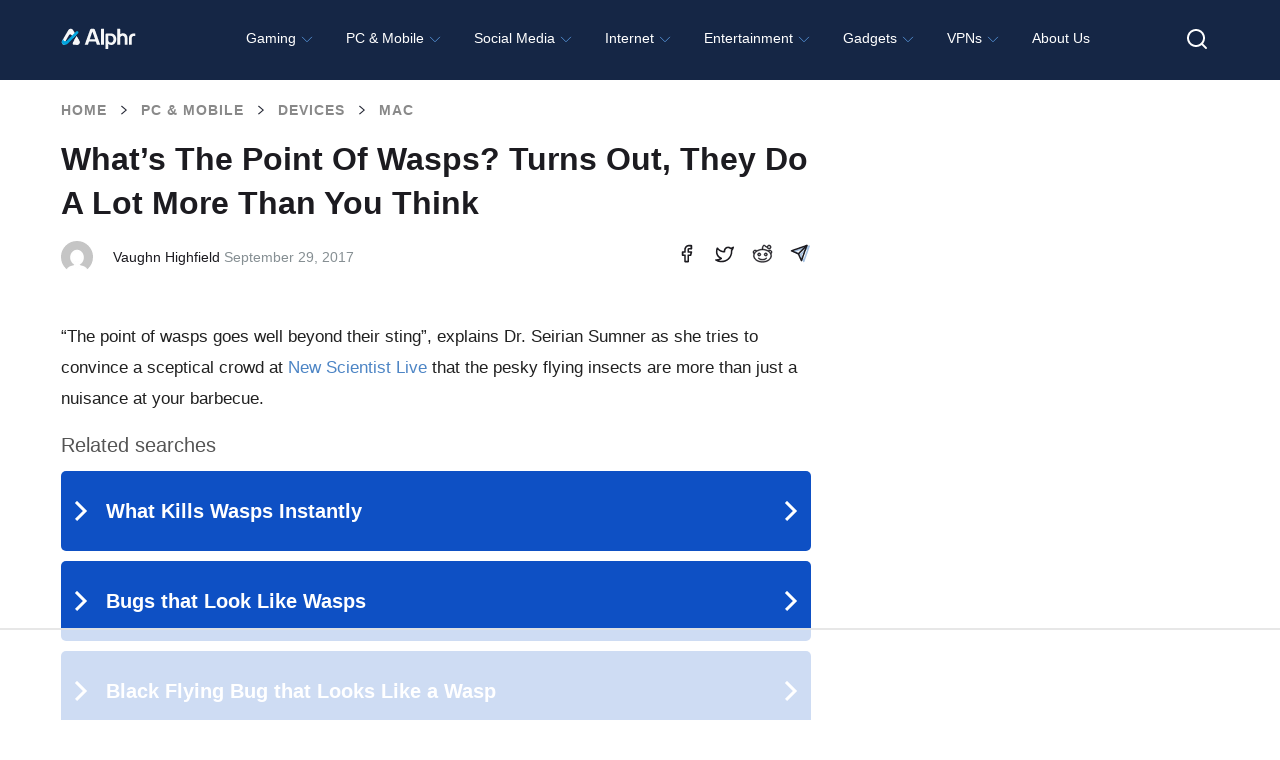

--- FILE ---
content_type: text/html; charset=UTF-8
request_url: https://www.alphr.com/bioscience/1007206/what-s-the-point-of-wasps-turns-out-they-do-a-lot-more-than-you-think/
body_size: 62920
content:
<!doctype html>
<html class="no-js" lang="en-US">
<head>
<!--    <script id="Cookiebot" src="https://consent.cookiebot.com/uc.js" data-cbid="cf88a80b-83c7-4561-aa8c-b232e77d8e21" data-framework="IAB" data-blockingmode="auto" type="text/javascript"></script>-->

  <!--  <script type="text/javascript">
        window['gtag_enable_tcf_support'] = true;
    </script>-->

   <!-- <script defer data-domain="alphr.com" src="https://plausible.io/js/plausible.js"></script>-->
    <!-- Global site tag (gtag.js) - Google Analytics 
    <script async src="https://www.googletagmanager.com/gtag/js?id=UA-4608144-1"></script>
    <script>
      window.dataLayer = window.dataLayer || [];
      function gtag(){dataLayer.push(arguments);}
      gtag('js', new Date());

      gtag('config', 'UA-4608144-1');
    </script>-->

    	<meta name="google-adsense-account" content="ca-pub-3739583407805336">
<script async="async" src="https://www.google.com/adsense/search/ads.js"></script>
    
    <meta charset="UTF-8"/>
    <meta name="viewport" content="width=device-width, initial-scale=1.0"/>
            <title>What’s the point of wasps? Turns out, they do a lot more than you think</title><link rel="preload" href="https://www.alphr.com/wp-content/uploads/2017/09/whats_the_point_of_wasps_turns_out_they_do_a_lot_more_than_you_think_-_2-scaled.jpg" as="image" imagesrcset="https://www.alphr.com/wp-content/uploads/2017/09/whats_the_point_of_wasps_turns_out_they_do_a_lot_more_than_you_think_-_2-scaled.jpg 2560w, https://www.alphr.com/wp-content/uploads/2017/09/whats_the_point_of_wasps_turns_out_they_do_a_lot_more_than_you_think_-_2-300x169.jpg 300w, https://www.alphr.com/wp-content/uploads/2017/09/whats_the_point_of_wasps_turns_out_they_do_a_lot_more_than_you_think_-_2-1024x576.jpg 1024w, https://www.alphr.com/wp-content/uploads/2017/09/whats_the_point_of_wasps_turns_out_they_do_a_lot_more_than_you_think_-_2-768x432.jpg 768w, https://www.alphr.com/wp-content/uploads/2017/09/whats_the_point_of_wasps_turns_out_they_do_a_lot_more_than_you_think_-_2-1536x865.jpg 1536w, https://www.alphr.com/wp-content/uploads/2017/09/whats_the_point_of_wasps_turns_out_they_do_a_lot_more_than_you_think_-_2-2048x1153.jpg 2048w, https://www.alphr.com/wp-content/uploads/2017/09/whats_the_point_of_wasps_turns_out_they_do_a_lot_more_than_you_think_-_2-1200x675.jpg 1200w, https://www.alphr.com/wp-content/uploads/2017/09/whats_the_point_of_wasps_turns_out_they_do_a_lot_more_than_you_think_-_2-1980x1114.jpg 1980w" imagesizes="(max-width: 2560px) 100vw, 2560px" fetchpriority="high"><style id="perfmatters-used-css">.wpcf7 .screen-reader-response{position:absolute;overflow:hidden;clip:rect(1px,1px,1px,1px);clip-path:inset(50%);height:1px;width:1px;margin:-1px;padding:0;border:0;word-wrap:normal !important;}.wpcf7 .hidden-fields-container{display:none;}.wpcf7 form .wpcf7-response-output{margin:2em .5em 1em;padding:.2em 1em;border:2px solid #00a0d2;}.wpcf7 form.init .wpcf7-response-output,.wpcf7 form.resetting .wpcf7-response-output,.wpcf7 form.submitting .wpcf7-response-output{display:none;}.wpcf7-form-control-wrap{position:relative;}@keyframes spin{from{transform:rotate(0deg);}to{transform:rotate(360deg);}}@keyframes blink{from{opacity:0;}50%{opacity:1;}to{opacity:0;}}.wpcf7 [inert]{opacity:.5;}.wpcf7 input[type="file"]{cursor:pointer;}.wpcf7 input[type="file"]:disabled{cursor:default;}.wpcf7 .wpcf7-submit:disabled{cursor:not-allowed;}.wpcf7 input[type="url"],.wpcf7 input[type="email"],.wpcf7 input[type="tel"]{direction:ltr;}.ppress-hint-wrap[aria-label=""]:after,.ppress-hint-wrap[aria-label=""]:before,[data-hint=""]:after,[data-hint=""]:before{display:none !important;}@keyframes ppress-dual-ring{0%{transform:rotate(0);}to{transform:rotate(360deg);}}@font-face{font-family:Material Icons;font-style:normal;font-weight:400;src:local(Material Icons),local(MaterialIcons-Regular),url("https://www.alphr.com/wp-content/plugins/wp-user-avatar/assets/css/./material-icons/MaterialIcons-Regular.woff2") format("woff2"),url("https://www.alphr.com/wp-content/plugins/wp-user-avatar/assets/css/./material-icons/MaterialIcons-Regular.woff") format("woff");}p:has(+.ppress-paywall-message-wrap){margin-bottom:0;}img,legend{border:0;}html{font-family:sans-serif;-ms-text-size-adjust:100%;-webkit-text-size-adjust:100%;}body{margin:0;}article,aside,details,figcaption,figure,footer,header,hgroup,main,menu,nav,section,summary{display:block;}[hidden],template{display:none;}a{background-color:transparent;}a:active,a:hover{outline:0;}h1{font-size:2em;margin:.67em 0;}svg:not(:root){overflow:hidden;}figure{margin:1em 40px;}button,input,optgroup,select,textarea{color:inherit;font:inherit;margin:0;}button{overflow:visible;}button,select{text-transform:none;}button,html input[type=button],input[type=reset],input[type=submit]{-webkit-appearance:button;cursor:pointer;}button[disabled],html input[disabled]{cursor:default;}button::-moz-focus-inner,input::-moz-focus-inner{border:0;padding:0;}input{line-height:normal;}input[type=checkbox],input[type=radio]{box-sizing:border-box;padding:0;}input[type=number]::-webkit-inner-spin-button,input[type=number]::-webkit-outer-spin-button{height:auto;}input[type=search]{-webkit-appearance:textfield;box-sizing:content-box;}input[type=search]::-webkit-search-cancel-button,input[type=search]::-webkit-search-decoration{-webkit-appearance:none;}fieldset{border:1px solid silver;margin:0 2px;padding:.35em .625em .75em;}html,body{height:100%;}html{box-sizing:border-box;}*,*:before,*:after{-webkit-box-sizing:inherit;-moz-box-sizing:inherit;box-sizing:inherit;}html,body{font-size:100%;}body{background:#fff;color:#242734;cursor:auto;font-family:"Roboto Condensed",Tahoma,sans-serif;font-style:normal;font-weight:300;line-height:150%;margin:0;padding:0;position:relative;}a:hover{cursor:pointer;}img{max-width:100%;height:auto;}img{-ms-interpolation-mode:bicubic;}.clearfix:before,.clearfix:after{content:" ";display:table;}.clearfix:after{clear:both;}img{display:inline-block;vertical-align:middle;}.row{margin:0 auto;max-width:64rem;width:100%;}.row:before,.row:after{content:" ";display:table;}.row:after{clear:both;}.row .row{margin:0 -.625rem;max-width:none;width:auto;}.row .row:before,.row .row:after{content:" ";display:table;}.row .row:after{clear:both;}.column,.columns{padding-left:.625rem;padding-right:.625rem;width:100%;float:left;}.column+.column:last-child,.columns+.column:last-child,.column+.columns:last-child,.columns+.columns:last-child{float:right;}@media only screen{.column,.columns{position:relative;padding-left:.625rem;padding-right:.625rem;float:left;}}@media only screen and (min-width: 40.0625em){.column,.columns{position:relative;padding-left:.625rem;padding-right:.625rem;float:left;}}@media only screen and (min-width: 64.0625em){.column,.columns{position:relative;padding-left:.625rem;padding-right:.625rem;float:left;}.large-12{width:100%;}.row.large-collapse>.column,.row.large-collapse>.columns{padding-left:0;padding-right:0;}.row.large-collapse .row{margin-left:0;margin-right:0;}}[class*="block-grid-"]{display:block;padding:0;margin:0 -.625rem;}[class*="block-grid-"]:before,[class*="block-grid-"]:after{content:" ";display:table;}[class*="block-grid-"]:after{clear:both;}[class*="block-grid-"]>li{display:block;float:left;height:auto;padding:0 .625rem 1.25rem;}[aria-label="breadcrumbs"] [aria-hidden="true"]:after{content:"/";}button,.button{-webkit-appearance:none;-moz-appearance:none;border-radius:0;border-style:solid;border-width:0;cursor:pointer;font-family:"Roboto Condensed",Tahoma,sans-serif;font-weight:300;line-height:normal;margin:0 0 1.25rem;position:relative;text-align:center;text-decoration:none;display:inline-block;padding:1rem 2rem 1.0625rem 2rem;font-size:1rem;background-color:#242734;border-color:#1d1f2a;color:#fff;transition:background-color 300ms ease-out;}button:hover,button:focus,.button:hover,.button:focus{background-color:#1d1f2a;}button:hover,button:focus,.button:hover,.button:focus{color:#fff;}button.disabled,button[disabled],.button.disabled,.button[disabled]{background-color:#242734;border-color:#1d1f2a;color:#fff;box-shadow:none;cursor:default;opacity:.7;}button.disabled:hover,button.disabled:focus,button[disabled]:hover,button[disabled]:focus,.button.disabled:hover,.button.disabled:focus,.button[disabled]:hover,.button[disabled]:focus{background-color:#1d1f2a;}button.disabled:hover,button.disabled:focus,button[disabled]:hover,button[disabled]:focus,.button.disabled:hover,.button.disabled:focus,.button[disabled]:hover,.button[disabled]:focus{color:#fff;}button.disabled:hover,button.disabled:focus,button[disabled]:hover,button[disabled]:focus,.button.disabled:hover,.button.disabled:focus,.button[disabled]:hover,.button[disabled]:focus{background-color:#242734;}button::-moz-focus-inner{border:0;padding:0;}@media only screen and (min-width: 40.0625em){button,.button{display:inline-block;}}.clearing-thumbs,[data-clearing]{list-style:none;margin-left:0;margin-bottom:0;}.clearing-thumbs:before,.clearing-thumbs:after,[data-clearing]:before,[data-clearing]:after{content:" ";display:table;}.clearing-thumbs:after,[data-clearing]:after{clear:both;}.clearing-thumbs li,[data-clearing] li{float:left;margin-right:10px;}.clearing-thumbs[class*="block-grid-"] li,[data-clearing][class*="block-grid-"] li{margin-right:0;}form{margin:0 0 1rem;}form .row .row{margin:0 -.5rem;}form .row .row .column,form .row .row .columns{padding:0 .5rem;}form .row input.column,form .row input.columns,form .row textarea.column,form .row textarea.columns{padding-left:.5rem;}label{color:#4d4d4d;cursor:pointer;display:block;font-size:.875rem;font-weight:300;line-height:1.5;margin-bottom:0;}input[type="text"],input[type="password"],input[type="date"],input[type="datetime"],input[type="datetime-local"],input[type="month"],input[type="week"],input[type="email"],input[type="number"],input[type="search"],input[type="tel"],input[type="time"],input[type="url"],input[type="color"],textarea{-webkit-appearance:none;-moz-appearance:none;border-radius:0;background-color:#fff;border-style:solid;border-width:1px;border-color:#ccc;box-shadow:none;color:rgba(0,0,0,.75);display:block;font-family:inherit;font-size:.875rem;height:2.3125rem;margin:0 0 1rem 0;padding:.5rem;width:100%;-webkit-box-sizing:border-box;-moz-box-sizing:border-box;box-sizing:border-box;-webkit-transition:border-color .15s linear,background .15s linear;-moz-transition:border-color .15s linear,background .15s linear;-ms-transition:border-color .15s linear,background .15s linear;-o-transition:border-color .15s linear,background .15s linear;transition:border-color .15s linear,background .15s linear;}input[type="text"]:focus,input[type="password"]:focus,input[type="date"]:focus,input[type="datetime"]:focus,input[type="datetime-local"]:focus,input[type="month"]:focus,input[type="week"]:focus,input[type="email"]:focus,input[type="number"]:focus,input[type="search"]:focus,input[type="tel"]:focus,input[type="time"]:focus,input[type="url"]:focus,input[type="color"]:focus,textarea:focus{background:#fafafa;border-color:#999;outline:none;}input[type="text"]:disabled,input[type="password"]:disabled,input[type="date"]:disabled,input[type="datetime"]:disabled,input[type="datetime-local"]:disabled,input[type="month"]:disabled,input[type="week"]:disabled,input[type="email"]:disabled,input[type="number"]:disabled,input[type="search"]:disabled,input[type="tel"]:disabled,input[type="time"]:disabled,input[type="url"]:disabled,input[type="color"]:disabled,textarea:disabled{background-color:#ddd;cursor:default;}input[type="text"][disabled],input[type="text"][readonly],fieldset[disabled] input[type="text"],input[type="password"][disabled],input[type="password"][readonly],fieldset[disabled] input[type="password"],input[type="date"][disabled],input[type="date"][readonly],fieldset[disabled] input[type="date"],input[type="datetime"][disabled],input[type="datetime"][readonly],fieldset[disabled] input[type="datetime"],input[type="datetime-local"][disabled],input[type="datetime-local"][readonly],fieldset[disabled] input[type="datetime-local"],input[type="month"][disabled],input[type="month"][readonly],fieldset[disabled] input[type="month"],input[type="week"][disabled],input[type="week"][readonly],fieldset[disabled] input[type="week"],input[type="email"][disabled],input[type="email"][readonly],fieldset[disabled] input[type="email"],input[type="number"][disabled],input[type="number"][readonly],fieldset[disabled] input[type="number"],input[type="search"][disabled],input[type="search"][readonly],fieldset[disabled] input[type="search"],input[type="tel"][disabled],input[type="tel"][readonly],fieldset[disabled] input[type="tel"],input[type="time"][disabled],input[type="time"][readonly],fieldset[disabled] input[type="time"],input[type="url"][disabled],input[type="url"][readonly],fieldset[disabled] input[type="url"],input[type="color"][disabled],input[type="color"][readonly],fieldset[disabled] input[type="color"],textarea[disabled],textarea[readonly],fieldset[disabled] textarea{background-color:#ddd;cursor:default;}input[type="submit"]{-webkit-appearance:none;-moz-appearance:none;border-radius:0;}::-webkit-input-placeholder{color:#ccc;}:-moz-placeholder{color:#ccc;}::-moz-placeholder{color:#ccc;}:-ms-input-placeholder{color:#ccc;}input[type="file"],input[type="checkbox"],input[type="radio"],select{margin:0 0 1rem 0;}input[type="checkbox"]+label,input[type="radio"]+label{display:inline-block;margin-left:.5rem;margin-right:1rem;margin-bottom:0;vertical-align:baseline;}input[type="file"]{width:100%;}fieldset{border:1px solid #ddd;margin:1.125rem 0;padding:1.25rem;}[data-magellan-expedition],[data-magellan-expedition-clone]{background:#fff;min-width:100%;padding:10px;z-index:50;}@-webkit-keyframes rotate{from{-webkit-transform:rotate(0deg);transform:rotate(0deg);}to{-webkit-transform:rotate(360deg);transform:rotate(360deg);}}@keyframes rotate{from{-webkit-transform:rotate(0deg);-moz-transform:rotate(0deg);-ms-transform:rotate(0deg);transform:rotate(0deg);}to{-webkit-transform:rotate(360deg);-moz-transform:rotate(360deg);-ms-transform:rotate(360deg);transform:rotate(360deg);}}.text-center{text-align:center !important;}div,dl,dt,dd,ul,ol,li,h1,h2,h3,h4,h5,h6,pre,form,p,blockquote,th,td{margin:0;padding:0;}a{color:#4d85c5;line-height:inherit;text-decoration:none;}a:hover,a:focus{color:#4d85c5;}a img{border:none;}p{font-family:inherit;font-size:1rem;font-weight:300;line-height:1.4;margin-bottom:1.25rem;text-rendering:optimizeLegibility;}p aside{font-size:.875rem;font-style:italic;line-height:1.35;}h1,h2,h3,h4,h5,h6{color:#222;font-family:"Roboto Condensed",Tahoma,sans-serif;font-style:normal;font-weight:300;line-height:1.4;margin-bottom:.5rem;margin-top:.2rem;text-rendering:optimizeLegibility;}h1{font-size:2.125rem;}h2{font-size:1.6875rem;}h3{font-size:1.375rem;}h6{font-size:1rem;}em,i{font-style:italic;line-height:inherit;}ul,ol,dl{font-family:inherit;font-size:1rem;line-height:1.4;list-style-position:outside;margin-bottom:1.25rem;}ul{margin-left:1.1rem;}ul.no-bullet{margin-left:0;}ul.no-bullet li ul,ul.no-bullet li ol{margin-left:1.25rem;margin-bottom:0;list-style:none;}ul li ul,ul li ol{margin-left:1.25rem;margin-bottom:0;}ul.no-bullet{list-style:none;}@media only screen and (min-width: 40.0625em){h1,h2,h3,h4,h5,h6{line-height:1.4;}h1{font-size:2.75rem;}h2{font-size:2.3125rem;}h3{font-size:1.6875rem;}h6{font-size:1rem;}}.off-canvas-wrap{-webkit-backface-visibility:hidden;position:relative;width:100%;overflow:hidden;}.inner-wrap{position:relative;width:100%;-webkit-transition:-webkit-transform 500ms ease;-moz-transition:-moz-transform 500ms ease;-ms-transition:-ms-transform 500ms ease;-o-transition:-o-transform 500ms ease;transition:transform 500ms ease;}.inner-wrap:before,.inner-wrap:after{content:" ";display:table;}.inner-wrap:after{clear:both;}.tab-bar{-webkit-backface-visibility:hidden;background:#172748;color:#fff;height:3.75rem;line-height:3.75rem;position:relative;}.tab-bar h1,.tab-bar h2,.tab-bar h3,.tab-bar h4,.tab-bar h5,.tab-bar h6{color:#fff;font-weight:700;line-height:3.75rem;margin:0;}.tab-bar h1,.tab-bar h2,.tab-bar h3,.tab-bar h4{font-size:1.125rem;}.left-small{height:3.75rem;position:absolute;top:0;width:3.75rem;border-right:none;left:0;}.tab-bar .menu-icon{color:#fff;display:block;height:3.75rem;padding:0;position:relative;text-indent:2.1875rem;transform:translate3d(0,0,0);width:3.75rem;}.tab-bar .menu-icon span::after{content:"";display:block;height:0;position:absolute;top:50%;margin-top:-.5rem;left:1.375rem;box-shadow:0 0 0 1px #fff,0 7px 0 1px #fff,0 14px 0 1px #fff;width:1rem;}.tab-bar .menu-icon span:hover:after{box-shadow:0 0 0 1px #b3b3b3,0 7px 0 1px #b3b3b3,0 14px 0 1px #b3b3b3;}.left-off-canvas-menu{-webkit-backface-visibility:hidden;background:#172748;bottom:0;box-sizing:content-box;-webkit-overflow-scrolling:touch;-ms-overflow-style:-ms-autohiding-scrollbar;overflow-x:hidden;overflow-y:auto;position:absolute;top:0;transition:transform 500ms ease 0s;width:15rem;z-index:1001;-webkit-transform:translate3d(-100%,0,0);-moz-transform:translate3d(-100%,0,0);-ms-transform:translate(-100%,0);-ms-transform:translate3d(-100%,0,0);-o-transform:translate3d(-100%,0,0);transform:translate3d(-100%,0,0);left:0;}.left-off-canvas-menu *{-webkit-backface-visibility:hidden;}ul.off-canvas-list{list-style-type:none;margin:0;padding:0;}ul.off-canvas-list li label{background:#444;border-bottom:none;border-top:1px solid #5e5e5e;color:#999;display:block;font-size:.75rem;font-weight:700;margin:0;padding:.3rem .9375rem;text-transform:uppercase;}ul.off-canvas-list li a{border-bottom:none;color:#fff;display:block;padding:.9rem 0 .9rem 1.5rem;transition:background 300ms ease;}ul.off-canvas-list li a:hover{background:#4d85c5;}ul.off-canvas-list li a:active{background:#4d85c5;}@media only screen{.show-for-small-only,.show-for-small-up,.show-for-small,.show-for-small-down,.hide-for-medium-only,.hide-for-medium-up,.hide-for-medium,.show-for-medium-down,.hide-for-large-only,.hide-for-large-up,.hide-for-large,.show-for-large-down,.hide-for-xlarge-only,.hide-for-xlarge-up,.hide-for-xlarge,.show-for-xlarge-down,.hide-for-xxlarge-only,.hide-for-xxlarge-up,.hide-for-xxlarge,.show-for-xxlarge-down{display:inherit !important;}.hide-for-small-only,.hide-for-small-up,.hide-for-small,.hide-for-small-down,.show-for-medium-only,.show-for-medium-up,.show-for-medium,.hide-for-medium-down,.show-for-large-only,.show-for-large-up,.show-for-large,.hide-for-large-down,.show-for-xlarge-only,.show-for-xlarge-up,.show-for-xlarge,.hide-for-xlarge-down,.show-for-xxlarge-only,.show-for-xxlarge-up,.show-for-xxlarge,.hide-for-xxlarge-down{display:none !important;}}@media only screen and (min-width: 40.0625em){.hide-for-small-only,.show-for-small-up,.hide-for-small,.hide-for-small-down,.show-for-medium-only,.show-for-medium-up,.show-for-medium,.show-for-medium-down,.hide-for-large-only,.hide-for-large-up,.hide-for-large,.show-for-large-down,.hide-for-xlarge-only,.hide-for-xlarge-up,.hide-for-xlarge,.show-for-xlarge-down,.hide-for-xxlarge-only,.hide-for-xxlarge-up,.hide-for-xxlarge,.show-for-xxlarge-down{display:inherit !important;}.show-for-small-only,.hide-for-small-up,.show-for-small,.show-for-small-down,.hide-for-medium-only,.hide-for-medium-up,.hide-for-medium,.hide-for-medium-down,.show-for-large-only,.show-for-large-up,.show-for-large,.hide-for-large-down,.show-for-xlarge-only,.show-for-xlarge-up,.show-for-xlarge,.hide-for-xlarge-down,.show-for-xxlarge-only,.show-for-xxlarge-up,.show-for-xxlarge,.hide-for-xxlarge-down{display:none !important;}}@media only screen and (min-width: 64.0625em){.hide-for-small-only,.show-for-small-up,.hide-for-small,.hide-for-small-down,.hide-for-medium-only,.show-for-medium-up,.hide-for-medium,.hide-for-medium-down,.show-for-large-only,.show-for-large-up,.show-for-large,.show-for-large-down,.hide-for-xlarge-only,.hide-for-xlarge-up,.hide-for-xlarge,.show-for-xlarge-down,.hide-for-xxlarge-only,.hide-for-xxlarge-up,.hide-for-xxlarge,.show-for-xxlarge-down{display:inherit !important;}.show-for-small-only,.hide-for-small-up,.show-for-small,.show-for-small-down,.show-for-medium-only,.hide-for-medium-up,.show-for-medium,.show-for-medium-down,.hide-for-large-only,.hide-for-large-up,.hide-for-large,.hide-for-large-down,.show-for-xlarge-only,.show-for-xlarge-up,.show-for-xlarge,.hide-for-xlarge-down,.show-for-xxlarge-only,.show-for-xxlarge-up,.show-for-xxlarge,.hide-for-xxlarge-down{display:none !important;}}@media only screen and (min-width: 90.0625em){.hide-for-small-only,.show-for-small-up,.hide-for-small,.hide-for-small-down,.hide-for-medium-only,.show-for-medium-up,.hide-for-medium,.hide-for-medium-down,.hide-for-large-only,.show-for-large-up,.hide-for-large,.hide-for-large-down,.show-for-xlarge-only,.show-for-xlarge-up,.show-for-xlarge,.show-for-xlarge-down,.hide-for-xxlarge-only,.hide-for-xxlarge-up,.hide-for-xxlarge,.show-for-xxlarge-down{display:inherit !important;}.show-for-small-only,.hide-for-small-up,.show-for-small,.show-for-small-down,.show-for-medium-only,.hide-for-medium-up,.show-for-medium,.show-for-medium-down,.show-for-large-only,.hide-for-large-up,.show-for-large,.show-for-large-down,.hide-for-xlarge-only,.hide-for-xlarge-up,.hide-for-xlarge,.hide-for-xlarge-down,.show-for-xxlarge-only,.show-for-xxlarge-up,.show-for-xxlarge,.hide-for-xxlarge-down{display:none !important;}}@media only screen and (min-width: 120.0625em){.hide-for-small-only,.show-for-small-up,.hide-for-small,.hide-for-small-down,.hide-for-medium-only,.show-for-medium-up,.hide-for-medium,.hide-for-medium-down,.hide-for-large-only,.show-for-large-up,.hide-for-large,.hide-for-large-down,.hide-for-xlarge-only,.show-for-xlarge-up,.hide-for-xlarge,.hide-for-xlarge-down,.show-for-xxlarge-only,.show-for-xxlarge-up,.show-for-xxlarge,.show-for-xxlarge-down{display:inherit !important;}.show-for-small-only,.hide-for-small-up,.show-for-small,.show-for-small-down,.show-for-medium-only,.hide-for-medium-up,.show-for-medium,.show-for-medium-down,.show-for-large-only,.hide-for-large-up,.show-for-large,.show-for-large-down,.show-for-xlarge-only,.hide-for-xlarge-up,.show-for-xlarge,.show-for-xlarge-down,.hide-for-xxlarge-only,.hide-for-xxlarge-up,.hide-for-xxlarge,.hide-for-xxlarge-down{display:none !important;}}@media print{*{background:transparent !important;box-shadow:none !important;color:#000 !important;text-shadow:none !important;}a,a:visited{text-decoration:underline;}a[href]:after{content:" (" attr(href) ")";}.ir a:after,a[href^="javascript:"]:after,a[href^="#"]:after{content:"";}tr,img{page-break-inside:avoid;}img{max-width:100% !important;}@page{margin:.5cm;}p,h2,h3{orphans:3;widows:3;}h2,h3{page-break-after:avoid;}}.left-off-canvas-menu{padding-top:1.3rem;}.off-canvas-list{text-transform:uppercase;font-size:.8rem;}.off-canvas-list li a{padding-left:1.5rem;}.off-canvas-list li a img{margin:-.3rem 1rem 0 0;}header{background:#242734;padding-bottom:1rem;}header a{color:#fff;text-transform:uppercase;padding:1.3rem 0 .3rem 0;font-size:.8rem;height:3.75rem;}header img{padding:3rem 0;}.main-section{margin-bottom:4rem;}.article{margin-top:1rem;}.article h1{font-size:1.6rem;text-transform:uppercase;font-weight:400;line-height:2rem;margin-bottom:1rem;}.article .content p{font-size:1.2rem;line-height:1.7rem;}.article .content h2{text-transform:uppercase;font-weight:700;font-size:2rem;}.article .content h3,.article .content h4,.article .content h5,.article .content h6{text-transform:uppercase;font-weight:700;}.article .content ul{margin:1rem 0;}.article .content ul li{margin:0 0 0 1.5rem;font-size:1.1rem;}footer{background-color:#fff;padding:3rem 1.6rem;text-transform:uppercase;font-weight:400;text-align:center;}footer a{color:#242734;}footer a:hover{color:#777;}footer .row{margin-bottom:2rem;}@media only screen and (min-width: 64.0625em){header{padding-bottom:0;}header img{padding:1rem 0;}header section{background-color:#3e414d;width:100%;}header a:hover{color:#4d85c5;}header nav.main-nav ul{margin:0;text-align:center;}header nav.main-nav ul li{display:inline-block;text-align:center;}header nav.main-nav ul li a{display:block;width:6rem;height:7rem;padding:1.3rem 0 0;border-bottom:4px #242734 solid;position:relative;}header nav.main-nav ul li a img{padding:0;}header nav.main-nav ul li a span{display:block;position:absolute;bottom:1rem;text-align:center;width:100%;}header nav.main-nav ul li a:hover{border-bottom:4px #4d85c5 solid;color:#fff;background-color:#172748;}.main-section{margin-top:1.6rem;}.article h1{font-size:2.7rem;line-height:3rem;}}body{position:relative;}@font-face{font-family:"icomoon";src:url("https://www.alphr.com/wp-content/themes/alphr/icon-font/icomoon.eot?xhk6ma");src:url("https://www.alphr.com/wp-content/themes/alphr/icon-font/icomoon.eot?xhk6ma#iefix") format("embedded-opentype"),url("https://www.alphr.com/wp-content/themes/alphr/icon-font/icomoon.ttf?xhk6ma") format("truetype"),url("https://www.alphr.com/wp-content/themes/alphr/icon-font/icomoon.woff?xhk6ma") format("woff"),url("https://www.alphr.com/wp-content/themes/alphr/icon-font/icomoon.svg?xhk6ma#icomoon") format("svg");font-weight:400;font-style:normal;font-display:swap;}[class^="icon-"],[class*=" icon-"]{font-family:"icomoon" !important;speak:none;font-style:normal;font-weight:400;-webkit-font-feature-settings:normal;font-feature-settings:normal;font-variant:normal;text-transform:none;line-height:1;-webkit-font-smoothing:antialiased;-moz-osx-font-smoothing:grayscale;}.icon-arrow-breadcrumbs:before{content:"";}.icon-search:before{content:"";}.icon-times:before{content:"";}button,.button,input[type="submit"].button,a[name="button"]{padding:16px 10px;font-family:"Poppins","Montserrat",sans-serif;font-weight:600;font-size:14px;text-align:center;text-transform:uppercase;color:#fff;background-color:#4d85c5;border-radius:8px;-webkit-transition:background .1s linear;-o-transition:background .1s linear;transition:background .1s linear;}button:hover,.button:hover,input[type="submit"].button:hover,a[name="button"]:hover{background:#2777d2;}button:focus,.button:focus,input[type="submit"].button:focus,a[name="button"]:focus{background:#dcae00;}.tab-bar{position:absolute;z-index:9;top:12px;}.main-section{margin-top:1.8rem;}.content li{position:relative;}.content li img{padding:15px 0;}input.wpcf7-form-control.wpcf7-submit{margin-bottom:1rem;}input.wpcf7-form-control,textarea.wpcf7-form-control{margin-bottom:0;}#comments.comments-area{margin-top:40px;}.comment-form .form-submit .button,form .button{width:220px;}.comment-form label,form label{display:block;margin-bottom:5px;font-weight:500;font-size:14px;font-family:"Poppins","Montserrat",sans-serif;color:#000;}.best-list__right-sidebar{padding-top:20px;}.sidebar-search-box__query{}button.sidebar-search-box__submit{background:#4d85c5;padding:5px 0 0;height:37px;width:37px;-webkit-box-sizing:border-box;box-sizing:border-box;text-align:center;font-size:20px;color:#fff;-webkit-transition:all .1s linear;-o-transition:all .1s linear;transition:all .1s linear;position:absolute;right:0;bottom:-20px;border-radius:0;}.article .content h2,.article .content h3,.article .content h4,.article .content h5{font-family:"Poppins","Montserrat",sans-serif;font-weight:700;text-transform:none;color:#1c1b20;}.article .content h2{font-size:28px;}.article .content h3{font-size:24px;}.article > h1{padding-left:.625rem;padding-right:.625rem;}.row{max-width:1198px;}.left-off-canvas-menu{-webkit-transform:translateX(-100%);-ms-transform:translateX(-100%);transform:translateX(-100%);padding-top:1.5rem;-webkit-transition:-webkit-transform 500ms ease;transition:-webkit-transform 500ms ease;-o-transition:transform 500ms ease;transition:transform 500ms ease;transition:transform 500ms ease,-webkit-transform 500ms ease;}.left-off-canvas-menu .sidebar-search-box__wr{position:relative;padding:0 14px 0 24px;}.left-off-canvas-menu button.sidebar-search-box__submit{right:14px;top:0;bottom:inherit;}body{height:auto;font-family:"Montserrat",sans-serif;}input[type="text"],input[type="password"],input[type="date"],input[type="datetime"],input[type="datetime-local"],input[type="month"],input[type="week"],input[type="email"],input[type="number"],input[type="search"],input[type="tel"],input[type="time"],input[type="url"],input[type="color"],textarea{height:auto;padding:16px;font-weight:500;font-size:14px;line-height:normal;background-color:#f4f4f4;border:none;border-radius:4px;}header{position:relative;z-index:100;height:76px;padding-top:11px;background:#172748;}header a{height:auto;padding:0;font-size:inherit;text-transform:none;}header img{padding:0;}.header-logo_wr{display:block;float:left;width:108px;margin-top:4px;}.header-logo{max-width:100%;vertical-align:top;padding:0;}header .main-nav{float:left;margin-left:24px;margin-top:0;}header nav.main-nav ul{text-align:left;}header nav.main-nav ul li a{width:auto;height:auto;padding:0;border:none;font-family:"Poppins","Montserrat",sans-serif;padding-top:16px;padding-bottom:16px;}header nav.main-nav ul li a:hover{color:rgba(255,255,255,.5);background:none;border:none;}header nav.main-nav ul li i{font-size:24px;}header nav.main-nav ul li a span{position:relative;bottom:auto;font-weight:700;font-size:14px;color:#fff;-webkit-transition:color .2s linear;-o-transition:color .2s linear;transition:color .2s linear;}header nav.main-nav ul li a:hover span{color:rgba(255,255,255,.8);}.main-section{margin-top:0;margin-bottom:0;padding-bottom:100px;background:#fff;}footer{padding:0;text-transform:none;color:#fff;background:#000;}footer .row{margin:0 auto;}.footer{padding:78px 0 70px;}.footer__box{display:-webkit-box;display:-ms-flexbox;display:flex;-webkit-box-align:start;-ms-flex-align:start;align-items:flex-start;-webkit-box-pack:justify;-ms-flex-pack:justify;justify-content:space-between;text-align:left;}.footer__column{}.footer__column_contacts{width:250px;-ms-flex-negative:0;flex-shrink:0;}.footer__column_nav{width:300px;-ms-flex-negative:0;flex-shrink:0;}.footer__column_latest{width:320px;-ms-flex-negative:0;flex-shrink:0;}.footer-logo{width:150px;display:block;margin-bottom:15px;}.footer-logo__image{max-width:100%;}.footer-text{margin:0;font-size:16px;color:#fff;line-height:24px;}.footer-title{font-family:"Poppins","Montserrat",sans-serif;font-size:24px;color:#fff;font-weight:700;line-height:1.2;margin:0 0 24px 0;display:-webkit-box;display:-ms-flexbox;display:flex;-webkit-box-pack:justify;-ms-flex-pack:justify;justify-content:space-between;-webkit-box-align:center;-ms-flex-align:center;align-items:center;}.footer-title a{text-transform:uppercase;color:#fff;font-weight:600;font-size:12px;}.footer-nav{width:350px;-ms-flex-negative:0;flex-shrink:0;}.footer-nav__list{list-style:none;margin-top:12px;margin-left:0;margin-bottom:0;display:-webkit-box;display:-ms-flexbox;display:flex;-webkit-box-orient:vertical;-webkit-box-direction:normal;-ms-flex-direction:column;flex-direction:column;-ms-flex-wrap:wrap;flex-wrap:wrap;max-height:170px;}.footer-nav__list li{margin-bottom:16px;}.footer-nav__list a{font-weight:500;font-size:16px;color:#fff;font-family:"Poppins","Montserrat",sans-serif;font-weight:600;color:rgba(255,255,255,.76);-webkit-transition:color .2s linear;-o-transition:color .2s linear;transition:color .2s linear;}.footer-nav__list a:hover{color:#fff;}.footer-social ul{list-style:none;margin-top:19px;margin-left:0;}.footer-social li{display:inline-block;vertical-align:top;width:21px;height:21px;margin-right:15px;}.footer-social a{display:block;}.footer .posts-list .post{margin-bottom:22px;}.footer .posts-list .post img{width:65px;height:60px;}.footer .posts-list .post-info{width:calc(100% - 77px);}.footer .posts-list .post-info a,.footer .post-info__title{font-size:14px;color:#fff;}.footer .posts-list .post-info span{color:#fff;}.footer-copyright{padding-top:16px;padding-bottom:16px;background-color:#4d85c5;}.footer-copyright p{margin:0;font-weight:500;font-size:16px;line-height:1.2;color:#fff;}.article h1{margin-bottom:16px;font-family:inherit;font-weight:700;font-size:32px;line-height:1.38;text-transform:none;color:#1c1b20;font-family:"Poppins","Montserrat",sans-serif;}.article .content{padding-bottom:20px;}.article .content p,.article .content ul > li,.article .content ol > li{font-family:inherit;font-weight:400;font-size:17px;line-height:1.88;color:#212121;}.article .content ul,.article .content ol{counter-reset:list;list-style:none;margin:0;margin-bottom:1.25rem;}.article-top-bar{margin:20px 0;}.article-top-bar:after{content:"";display:table;clear:both;}.article-top-bar .article-shares,.longform-content-page .article-shares{display:inline-block;vertical-align:top;}.article-shares ul{list-style:none;margin-left:0;margin-right:0;margin-bottom:0;}.article-shares li{display:inline-block;width:21px;height:21px;margin-left:13px;margin-top:2px;text-align:center;}.article-shares a{display:block;color:#fff;}.article-shares svg.share-icon path{fill:#1c1b20;}.article-shares .share-icon.mod-stroke path{stroke:#1c1b20;}.article-shares a:hover{color:#fff;}.sidebar__widget{margin:0 0 54px;}.sidebar__widget-header,.yarpp-related h3{position:relative;display:inline-block;margin-top:0;margin-bottom:10px;font-family:"Poppins","Montserrat",sans-serif;font-weight:700;font-size:28px;color:#000;padding-right:2px;line-height:1.5;}.sidebar__widget-header:before,.yarpp-related h3::before{content:"";position:absolute;bottom:8px;left:-1px;width:100%;height:7px;background-color:#4d85c5;border-radius:2px;}.sidebar__widget-header span{position:relative;}.posts-list{margin-top:10px;}.posts-list .post:not(:last-child){margin-bottom:24px;}.posts-list .post:after{content:"";display:table;clear:both;}.posts-list .post img{float:left;width:150px;height:94px;margin-right:12px;border-radius:8px;}.posts-list .post-info{float:left;width:calc(100% - 162px);}.posts-list .post-info a,.post-info__title{font-weight:700;font-size:18px;line-height:25px;color:#1c1b20;font-family:"Poppins","Montserrat",sans-serif;}.posts-list .post-info a:hover{color:#4d85c5;}.post-info__content{margin-top:12px;margin-bottom:0;}.posts-list .post-info span{font-size:12px;line-height:14px;color:#1c1b20;opacity:.5;display:block;margin-bottom:8px;}.posts-list .post-info__content span{display:inline-block;vertical-align:top;}.posts-list .post-info span:first-child{opacity:.75;margin-right:12px;}input[type="submit"].wpcf7-submit{cursor:pointer;display:block;width:150px;margin:0 auto;padding:16px 10px;font-family:"Montserrat",sans-serif;font-weight:700;font-size:14px;text-align:center;text-transform:uppercase;color:#000;background-color:#4d85c5;border:none;border-radius:4px;-webkit-transition:background .1s linear;-o-transition:background .1s linear;transition:background .1s linear;}input[type="submit"].wpcf7-submit:hover{color:#000;background:#dcae00;}input[type="submit"].wpcf7-submit:focus{background:#dcae00;}div.wpcf7-response-output{clear:both;}.article-bottom-disclaimer{font-size:10px;font-style:italic;text-align:center;}.button--blue{background-color:#3f96ff;font-weight:500;color:#fff;margin-bottom:0;border-radius:6px;padding:13px 10px;text-transform:none;font-family:"Rubik",sans-serif;}.button--blue:hover{background-color:#1a7bef;color:#fff;}.modal{top:0;right:0;bottom:0;left:0;position:fixed;z-index:999;display:none;}.modal:before{content:"";top:0;right:0;bottom:0;left:0;position:absolute;background:rgba(0,0,0,.4);}.modal__container{display:-webkit-box;display:-ms-flexbox;display:flex;-webkit-box-align:center;-ms-flex-align:center;align-items:center;-webkit-box-pack:center;-ms-flex-pack:center;justify-content:center;height:100vh;margin-left:10px;margin-right:10px;}.modal__box{max-width:850px;width:100%;border-radius:6px;background-color:#fff;position:relative;font-family:"Rubik",sans-serif;}.modal__close-button{display:block;position:absolute;right:10px;top:10px;padding:10px;font-size:14px;color:#cecece;}.modal__body{padding:57px 85px 90px 80px;}.new-post__breadcrumbs-list{margin-bottom:0px;}.new-post{padding-left:20px;padding-right:20px;margin-top:4px;-webkit-box-sizing:border-box;box-sizing:border-box;}.new-post__breadcrumbs{padding-top:0;margin-bottom:16px;font-family:"Poppins","Montserrat",sans-serif;}.new-post__breadcrumbs-list{list-style:none;margin-left:0;}.new-post__breadcrumbs-item{display:inline-block;margin-right:10px;}.new-post__breadcrumbs-item--icon{font-size:9px;vertical-align:middle;}.new-post__breadcrumbs-link{font-size:14px;font-weight:600;color:#898989;text-transform:uppercase;letter-spacing:1px;}.new-post__header{margin-bottom:32px;}.new-post__header h1{text-transform:capitalize;}.new-post__author{float:left;margin-bottom:16px;}.new-post__author img{width:32px;height:32px;border-radius:50%;overflow:hidden;margin-right:16px;}.new-post__author .author-tooltip img,.new-post__author .editor-tooltip img{display:block;}.new-post__author p{font-size:14px;color:#868f93;display:inline-block;vertical-align:middle;margin-bottom:0;}.new-post .new-post__author-name,.new-post .new-post__editor-name{font-size:14px;font-weight:500;color:#1c1b20;font-family:"Poppins","Montserrat",sans-serif;position:relative;display:inline-block;}.new-post .new-post__author-name a,.new-post .new-post__editor-name a{color:#1c1b20;-webkit-transition:color .2s linear;-o-transition:color .2s linear;transition:color .2s linear;}.new-post .new-post__author-name a:hover,.new-post .new-post__editor-name a:hover{color:#4d85c5;}.new-post .new-post__published-time{margin-right:5px;}.new-post__social{float:right;}.new-post__print{display:inline-block;width:21px;height:21px;margin-left:13px;}.new-post__print:hover{color:#000;}.new-post .article-top-bar{margin:0;}.new-post .article__content-wrapper.new-post__content{padding-top:15px;padding-left:0px;padding-right:20px;}.new-post .new-post__right-sidebar{padding-top:60px;padding-right:0;}.modal--weekly-newsletter{z-index:9999;}.modal--weekly-newsletter .modal__box{max-width:500px;}.modal--weekly-newsletter .modal__body{padding:30px;}.weekly-newsletter__title{margin-bottom:5px;font-weight:600;font-size:24px;font-family:"Montserrat",sans-serif;}.weekly-newsletter-form{margin-bottom:5px;}.weekly-newsletter-form__line{margin-top:20px;}.weekly-newsletter-form__label{text-transform:uppercase;font-weight:600;font-size:14px;color:#000;font-family:"Montserrat",sans-serif;padding-bottom:5px;}.weekly-newsletter-form__control,.weekly-newsletter-form input[type="text"],.weekly-newsletter-form input[type="email"]{padding:10px 10px 8px;background:#fff;border-radius:6px;border:1px solid #dce2eb;font-family:"Rubik",sans-serif;font-size:14px;font-weight:400;line-height:1.43;color:#565e62;margin:0;}.weekly-newsletter-form__control::-webkit-input-placeholder,.weekly-newsletter-form input[type="text"]::-webkit-input-placeholder,.weekly-newsletter-form input[type="email"]::-webkit-input-placeholder{color:rgba(86,94,98,.5);font-family:"Rubik",sans-serif;}.weekly-newsletter-form__control::-moz-placeholder,.weekly-newsletter-form input[type="text"]::-moz-placeholder,.weekly-newsletter-form input[type="email"]::-moz-placeholder{color:rgba(86,94,98,.5);font-family:"Rubik",sans-serif;}.weekly-newsletter-form__control:-ms-input-placeholder,.weekly-newsletter-form input[type="text"]:-ms-input-placeholder,.weekly-newsletter-form input[type="email"]:-ms-input-placeholder{color:rgba(86,94,98,.5);font-family:"Rubik",sans-serif;}.weekly-newsletter-form__control:-moz-placeholder,.weekly-newsletter-form input[type="text"]:-moz-placeholder,.weekly-newsletter-form input[type="email"]:-moz-placeholder{color:rgba(86,94,98,.5);font-family:"Rubik",sans-serif;}.weekly-newsletter-form .button{width:100%;}.header-search{float:right;margin-top:4px;height:42px;width:340px;}.header-search__action{position:relative;}.header-search__button{position:absolute;top:9px;right:7px;color:#4d85c5;background:none;padding:0;margin:0;border-radius:0;}.header-search__button:hover{color:#fff;background:none;}.header-search__button:focus{outline:none;}.header-search__button.mod-loupe{}.header-search__form{}.header-search__field,.header-search input[type="text"]{opacity:0;visibility:hidden;width:100%;height:42px;background:rgba(255,255,255,.07);border-radius:6px;padding:11px 38px 10px 16px;color:#fff;font-size:14px;-webkit-transition:opacity .2s linear;-o-transition:opacity .2s linear;transition:opacity .2s linear;}.header-search__field::-webkit-input-placeholder,.header-search input[type="text"]::-webkit-input-placeholder{color:rgba(255,255,255,.5);}.header-search__field::-ms-input-placeholder,.header-search input[type="text"]::-ms-input-placeholder{color:rgba(255,255,255,.5);}.header-search__field::placeholder,.header-search input[type="text"]::placeholder{color:rgba(255,255,255,.5);}.author-tooltip,.editor-tooltip{display:none;position:absolute;left:0;top:100%;z-index:9;padding-top:11px;}.new-post__author-name:hover .author-tooltip,.new-post__editor-name:hover .editor-tooltip{display:block !important;}.author-tooltip:before,.editor-tooltip:before{content:"";width:0;height:0;border-left:7px solid transparent;border-right:7px solid transparent;border-bottom:10px solid #fff;position:absolute;left:26px;top:1px;}.author-tooltip__box,.editor-tooltip__box{padding:15px;background:#fff;-webkit-box-shadow:0px 4px 24px rgba(28,27,32,.1);box-shadow:0px 4px 24px rgba(28,27,32,.1);width:233px;display:block;border-radius:8px;}.author-tooltip__text{font-style:normal;font-weight:400;font-size:12px;line-height:18px;color:#1c1b20;display:block;}.author-tooltip__bar{display:-webkit-box;display:-ms-flexbox;display:flex;-webkit-box-pack:justify;-ms-flex-pack:justify;justify-content:space-between;-webkit-box-align:end;-ms-flex-align:end;align-items:flex-end;margin-top:6px;}.author-tooltip__bar-link{font-family:"Poppins","Montserrat",sans-serif;font-weight:500;font-size:12px;color:#1c1b20;}.post-tags{position:relative;padding-right:90px;margin-bottom:48px;margin-top:30px;}.post-tags__action{position:absolute;top:2px;right:0;}.post-tags__action-link{display:inline-block;vertical-align:top;margin-left:17px;width:27px;height:25px;}.post-tags__action-link img{width:100%;height:100%;}@media screen and (max-width: 1024px){.desktop-lazy-ads{display:none;}}@media (min-width: 1161px){header .main-nav{max-height:65px;max-width:650px;}.header-search{width:calc(100% - 2.5rem - 110px - 650px);}}@media (max-width: 1160px){header .main-nav{float:none;margin-left:16px;max-height:70px;}header nav.main-nav ul li a{margin-left:0px;}.header-search{width:260px;display:none;}}@media (max-width: 767px){.modal__close-button{right:0;top:0;}.modal__body{padding:20px 30px;}.modal__close-button{right:0;top:0;}.modal__body{padding:20px 30px;}.modal--weekly-newsletter .modal__box{max-width:300px;}.modal--weekly-newsletter.js-email-send .modal__box{max-width:330px;}.weekly-newsletter__title{font-size:22px;}.modal--weekly-newsletter .modal__body{padding:20px;}.weekly-newsletter-form__line{margin-top:16px;}}@media (max-width: 1023px){.footer{padding:40px 0 10px;}.footer__box{display:block;}.footer__column{margin-left:auto;margin-right:auto;}.footer__column_contacts{width:300px;margin-bottom:40px;}.footer__column_nav{}.footer__column_latest{width:300px;margin-top:40px;}.footer-copyright p{text-align:center;}.footer-copyright p:first-child{margin-bottom:5px;}}@media only screen and (min-width: 64.0625em){.column,.columns{padding-left:1.25rem;padding-right:1.25rem;}.row .row{margin:0 -1.25rem;}.row.large-collapse > .column,.row.large-collapse > .columns{padding-left:1.25rem;padding-right:1.25rem;}.article > h1{padding-left:1.25rem;padding-right:1.25rem;margin-bottom:1.5rem;font-weight:700;}}@media (max-width: 1199px){:root{}.new-post .article__content-wrapper.new-post__content{padding-left:0;}}@media (max-width: 1024px){header{top:0;left:0;width:100%;height:76px;z-index:9999;}.header-logo_wr{float:none;width:auto;}.sidebar-search-box__query{width:calc(100% - 37px) !important;padding:10px 10px 9px !important;border-radius:4px 0 0 4px !important;}.left-off-canvas-menu{}.left-off-canvas-menu button.sidebar-search-box__submit{border-radius:0 4px 4px 0;}ul.off-canvas-list li a{padding:20px 14px 20px 24px;}ul.off-canvas-list li i{vertical-align:middle;margin-right:20px;font-size:22px;}ul.off-canvas-list li span{position:relative;top:2px;display:inline-block;vertical-align:middle;}.new-post .article__content-wrapper.new-post__content{width:100%;padding-right:0;}.new-post .new-post__right-sidebar{clear:both;width:100%;padding-left:0;}}@media (max-width: 575px){.article h1{font-size:22px;}.new-post__header-title{padding-right:10px;}.new-post__author{margin-bottom:24px;}.new-post .article__content-wrapper.new-post__content{padding-top:15px;}.main-section{padding-bottom:0;}.sidebar__widget:last-child{margin-bottom:20px;}.article .content h3,.article .content h4,.article .content h5,.article .content h6{font-size:20px;}}@media (max-width: 768px){.new-post{padding-left:12px;padding-right:12px;}.new-post__breadcrumbs{padding-top:0;margin-bottom:20px;}.new-post__header{position:relative;}.new-post .new-post__author-name{display:inline-block;}.new-post__author{margin-bottom:20px;}.article-shares li:first-child{margin-left:0;}}@media (max-width: 575px){.new-post__breadcrumbs{padding-top:0;}.article-top-bar .article-shares,.longform-content-page .article-shares{display:block;}.article-top-bar .article-shares{display:inline-block;}}@media (max-width: 991px){.new-post__author{width:100%;margin-bottom:10px;}.new-post__social{float:none;margin-bottom:10px;}}@media (max-width: 7024px){.posts-list .post:not(:last-child){margin-bottom:32px;}}@media (min-width: 1025px){.best-list__right-sidebar{width:388px;padding-left:7px;padding-right:20px;}.article__content-wrapper:not(.sponsored-post-content){width:calc(100% - 388px);padding-right:23px;}}.sticky-ads{top:10px;}.sticky-ads-sidebar,.sticky-ads-container{position:relative;display:block;}.sticky-ads-sidebar{display:flex;flex-direction:column;}.row.new-post{display:flex;}@media (max-width: 1024px){.sticky-ads-container{display:none;}.row.new-post{display:block;}}@media (min-width: 1025px){.off-canvas-wrap{overflow:visible;}}.footer-copyright a{color:white;}.main-menu__item{position:relative;}.submenu{display:none;white-space:nowrap;background-color:#172748;padding-left:16px;padding-right:16px;text-align:left;}.submenu__item,header nav.main-nav ul li a.submenu__item{font-size:.8rem;}.submenu__item:hover,header nav.main-nav ul li a.submenu__item:hover{color:rgba(255,255,255,.8);}@media (max-width: 1024px){ul.off-canvas-list li a.submenu__item{padding-top:10px;padding-bottom:10px;}}@media (min-width: 1025px){.main-menu__item{margin-left:32px;}.submenu{position:absolute;top:100%;left:0;min-width:180px;margin-left:-16px;padding-top:5px;padding-bottom:5px;}.main-menu__item:hover > .submenu{display:block;}.submenu__item,header nav.main-nav ul li a.submenu__item{padding-top:10px;padding-bottom:10px;font-size:14px;font-weight:700;}}header{height:56px;background:#152645;}.header-logo_wr{width:65px;margin-top:8px;}header nav.main-nav ul li a span{font-weight:400;}header nav.main-nav ul li.menu-item-has-children a span:after{content:"";display:inline-block;vertical-align:middle;width:16px;height:16px;margin-left:3px;background-image:url("https://www.alphr.com/wp-content/themes/alphr/./images/arrow-down.svg");background-position:0 0;background-repeat:no-repeat;}.header-search__button{padding:10px;top:-4px;right:46px;z-index:10;}.header-search__button:focus{background-color:transparent;}.tab-bar{right:0;top:0;height:56px;}.tab-bar .left-small{position:static;height:inherit;width:52px;}.left-off-canvas-menu{position:absolute;bottom:0;width:100%;padding-top:88px;padding-bottom:30px;background:#fff;padding-left:.625rem;padding-right:.625rem;box-sizing:border-box;}.left-off-canvas-menu .mobile-menu-wrapper{padding-bottom:50px;z-index:2000;position:relative;}.left-off-canvas-menu .sidebar-search-box__wr{padding:0;}.left-off-canvas-menu button.sidebar-search-box__submit{margin-bottom:0;right:auto;left:0;color:#acaeb3;height:56px;width:50px;font-size:22px;background:transparent;padding:0;}.left-off-canvas-menu .sidebar-search-box__query{height:56px;left:70px;top:88px;background:#f6f7f7;border-radius:8px !important;margin-right:0;margin-bottom:0;width:100% !important;font-size:16px;padding-left:56px !important;}.left-off-canvas-menu .sidebar-search-box__query::placeholder{color:#898c93;}ul.off-canvas-list{border-radius:8px;overflow:hidden;margin-top:24px;text-transform:none;}.left-off-canvas-menu .main-menu__item{margin-left:0;}ul.off-canvas-list li a{background-color:#f2f6fb;font-size:16px;color:#252b37;padding:17px 48px 17px 24px;position:relative;}ul.off-canvas-list li a:hover{background-color:#f2f6fb;color:#252b37;}ul.off-canvas-list li a span{position:static;}ul.off-canvas-list li a span:after{content:"";display:block;position:absolute;top:19px;right:24px;width:16px;height:16px;margin-left:3px;background-image:url("https://www.alphr.com/wp-content/themes/alphr/./images/arrow-down.svg");background-position:0 0;background-repeat:no-repeat;}ul.off-canvas-list .submenu{background-color:#f8fafd;padding-left:0;padding-right:0;padding-top:16px;padding-bottom:16px;}ul.off-canvas-list li .submenu__item{padding-top:8px;padding-bottom:8px;padding-left:24px;padding-right:24px;color:#898c93;font-size:14px;background-color:#f8fafd;}ul.off-canvas-list li .submenu__item:hover{color:#898c93;}ul.off-canvas-list li .submenu__item:active{color:#4d85c5;font-weight:600;}.sidebar-subscribe{margin-top:40px;}.sidebar-subscribe__title{font-weight:600;font-size:16px;color:#252b37;}.sidebar-subscribe__form{margin-top:16px;display:flex;}.sidebar-subscribe__input,.sidebar-subscribe__form input[type="text"]{width:223px;background:#f6f7f7;border-radius:4px;font-size:12px;color:#898c93;margin-bottom:0;}.sidebar-subscribe__submit{background:#4d85c5;border-radius:99px;margin-bottom:0;margin-left:8px;font-size:12px;font-weight:600;text-transform:none;padding:15px 24px;}.header-search__form{position:absolute;top:100%;left:0;width:100%;box-sizing:border-box;margin-top:0;padding-left:.625rem;padding-right:.625rem;opacity:0;visibility:hidden;transition:opacity .3s linear;display:none;}.header-search__field,.header-search__form input[type="text"]{opacity:1;visibility:visible;height:56px;background:#f6f7f7;box-shadow:5px 10px 32px rgba(37,43,55,.05);border-radius:0px 0px 8px 8px;font-size:16px;line-height:22px;color:#898c93;padding-right:70px;padding-left:16px;}.header-search__field::placeholder,.header-search__form input[type="text"]::placeholder{color:#898c93;}.header-search__form-button{position:absolute;top:7px;right:24px;background-color:#4d85c5;border-radius:100%;font-weight:500;font-size:14px;color:#f6f7f7;padding:8px;margin-bottom:0;text-transform:none;}@media (min-width: 1025px){header{height:80px;padding-top:13px;}.header-logo_wr{width:78px;margin-top:15px;}header .main-nav{margin-left:50px;max-width:inherit;float:left;}.main-menu__item{margin-left:16px;}.submenu{position:absolute;top:100%;left:50%;transform:translateX(-50%);min-width:284px;margin-left:0;padding-top:5px;padding-bottom:5px;padding-left:6px;padding-right:6px;background:#fff;box-shadow:5px 10px 32px rgba(37,43,55,.03);border-radius:8px;justify-content:space-between;align-items:center;flex-wrap:wrap;z-index:10;}.main-menu__item:hover > .submenu{display:flex;}.submenu:before{content:"";display:block;position:absolute;top:-10px;left:50%;transform:translateX(-50%);width:0;height:0;border-left:11px solid transparent;border-right:11px solid transparent;border-bottom:22px solid #fff;}.submenu__item,header nav.main-nav ul li a.submenu__item{color:#787c83;width:50%;box-sizing:border-box;padding-left:10px;padding-right:10px;}.submenu__item:hover,header nav.main-nav ul li a.submenu__item:hover{color:#787c83;}.submenu-icon{margin-right:8px;display:inline-block;vertical-align:middle;width:32px;height:32px;}.header__toolbar{float:right;display:flex;align-items:center;justify-content:flex-end;margin-top:4px;}.header-search{width:auto;float:none;margin-top:0;height:auto;display:block;}.header-search__button{position:static;}.header-search__button:focus{background:none;}.header-search__form{margin-top:15px;padding-left:1.25rem;padding-right:1.25rem;}.header-search__field,.header-search__form input[type="text"]{height:64px;background:#fff;font-size:20px;line-height:30px;padding-right:130px;padding-left:24px;}.header-search__form-button{top:12px;right:40px;border-radius:99px;font-weight:500;font-size:14px;color:#f6f7f7;padding:10px 20px 9px;}}@media (min-width: 1200px){header .main-nav{margin-left:80px;}.main-menu__item{margin-left:27px;}}.p-static{position:static !important;}.author-tooltip__box img,.editor-tooltip__box img{width:64px;height:64px;border-radius:50%;overflow:hidden;margin-right:16px;float:left;}@media (max-width: 550px){#afscontainer1{min-height:290px;}.entry-content figure:first-of-type{min-height:155px;}}@-webkit-keyframes a{0%{-webkit-transform:rotate(0deg);transform:rotate(0deg);}to{-webkit-transform:rotate(359deg);transform:rotate(359deg);}}@keyframes a{0%{-webkit-transform:rotate(0deg);transform:rotate(0deg);}to{-webkit-transform:rotate(359deg);transform:rotate(359deg);}}.yarpp-related{margin-bottom:1em;margin-top:1em;}.yarpp-related a{font-weight:700;text-decoration:none;}.yarpp-related h3{font-size:125%;font-weight:700;margin:0;padding:0 0 5px;text-transform:capitalize;}</style>
    
    
    
    <link rel="preload" as="style" href="https://www.alphr.com/wp-content/cache/perfmatters/www.alphr.com/fonts/113f0d189504.google-fonts.min.css">
    <link rel="stylesheet" href="https://www.alphr.com/wp-content/cache/perfmatters/www.alphr.com/fonts/113f0d189504.google-fonts.min.css" media="all" onload="this.media='all'">
<!--    <link rel="stylesheet" href="https://a.pub.network/core/pubfig/cls.css">-->
  <!--  <style type="text/css">
        body {
            --use: 20px;
            --doNotUse: 0px;
            --fsAncillary: var(--doNotUse);
        }
        [data-freestar-ad] {
            display: inline-flex;
            align-items: center;
            justify-content: center;
            width: 100%;
            overflow: hidden;
            position: relative;
        }
        [data-freestar-ad*="__fsAncillary"] {
            --fsAncillary: var(--use);
        }
        [data-freestar-ad*="__728x90"],
        [data-freestar-ad*="__970x90"] {
            --height: 90px;
            height: 90px;
            height: calc(var(--height) + var(--fsAncillary)) !important;
        }

        [data-freestar-ad*="__300x250"],
        [data-freestar-ad*="__970x250"] {
            --height: 250px;
            height: 250px;
            height: calc(var(--height) + var(--fsAncillary)) !important;
        }

        [data-freestar-ad*="__336x280"] {
            --height: 280px;
            height: 280px;
            height: calc(var(--height) + var(--fsAncillary)) !important;
        }

        [data-freestar-ad*="__160x600"],
        [data-freestar-ad*="__300x600"] {
            --height: 600px;
            height: 600px;
            height: calc(var(--height) + var(--fsAncillary)) !important;
        }

        @media only screen and (min-device-width : 320px) and (max-device-width : 768px) {
            [data-freestar-ad*="__300x50"],
            [data-freestar-ad*="__320x50"] {
                --height: 50px;
                height: 50px;
                height: calc(var(--height) + var(--fsAncillary)) !important;
            }

            [data-freestar-ad*="__468x60"] {
                --height: 60px;
                height: 60px;
                height: calc(var(--height) + var(--fsAncillary)) !important;
            }

            [data-freestar-ad*="__300x100"],
            [data-freestar-ad*="__320x100"] {
                --height: 100px;
                height: 100px;
                height: calc(var(--height) + var(--fsAncillary)) !important;
            }

            [data-freestar-ad*="__300x250"] {
                --height: 250px;
                height: 250px;
                height: calc(var(--height) + var(--fsAncillary)) !important;
            }

            [data-freestar-ad*="__336x280"] {
                --height: 280px;
                height: 280px;
                height: calc(var(--height) + var(--fsAncillary)) !important;
            }
        }
    </style> -->
	<meta name="google-adsense-account" content="ca-pub-3739583407805336">
    <script data-no-optimize="1" data-cfasync="false">!function(){"use strict";const t={adt_ei:{identityApiKey:"plainText",source:"url",type:"plaintext",priority:1},adt_eih:{identityApiKey:"sha256",source:"urlh",type:"hashed",priority:2},sh_kit:{identityApiKey:"sha256",source:"urlhck",type:"hashed",priority:3}},e=Object.keys(t);function i(t){return function(t){const e=t.match(/((?=([a-z0-9._!#$%+^&*()[\]<>-]+))\2@[a-z0-9._-]+\.[a-z0-9._-]+)/gi);return e?e[0]:""}(function(t){return t.replace(/\s/g,"")}(t.toLowerCase()))}!async function(){const n=new URL(window.location.href),o=n.searchParams;let a=null;const r=Object.entries(t).sort(([,t],[,e])=>t.priority-e.priority).map(([t])=>t);for(const e of r){const n=o.get(e),r=t[e];if(!n||!r)continue;const c=decodeURIComponent(n),d="plaintext"===r.type&&i(c),s="hashed"===r.type&&c;if(d||s){a={value:c,config:r};break}}if(a){const{value:t,config:e}=a;window.adthrive=window.adthrive||{},window.adthrive.cmd=window.adthrive.cmd||[],window.adthrive.cmd.push(function(){window.adthrive.identityApi({source:e.source,[e.identityApiKey]:t},({success:i,data:n})=>{i?window.adthrive.log("info","Plugin","detectEmails",`Identity API called with ${e.type} email: ${t}`,n):window.adthrive.log("warning","Plugin","detectEmails",`Failed to call Identity API with ${e.type} email: ${t}`,n)})})}!function(t,e){const i=new URL(e);t.forEach(t=>i.searchParams.delete(t)),history.replaceState(null,"",i.toString())}(e,n)}()}();
</script><meta name='robots' content='index, follow, max-image-preview:large, max-snippet:-1, max-video-preview:-1' />
<style data-no-optimize="1" data-cfasync="false">
	.adthrive-ad {
		margin-top: 10px;
		margin-bottom: 10px;
		text-align: center;
		overflow-x: visible;
		clear: both;
		line-height: 0;
	}
	/* White Background For Mobile Sticky Video Player */
.adthrive-collapse-mobile-background {
background-color:white!important;
}
.adthrive-top-collapse-close > svg > * {
stroke: black;
font-family: sans-serif;
}
</style>
<script data-no-optimize="1" data-cfasync="false">
	window.adthriveCLS = {
		enabledLocations: ['Content', 'Recipe'],
		injectedSlots: [],
		injectedFromPlugin: true,
		branch: 'b149ab4',bucket: 'prod',			};
	window.adthriveCLS.siteAds = {"betaTester":false,"targeting":[{"value":"65086d84d071f44d02d61443","key":"siteId"},{"value":"6233884dd842a370880ea737","key":"organizationId"},{"value":"Alphr","key":"siteName"},{"value":"Prime","key":"service"},{"value":"on","key":"bidding"},{"value":["Tech"],"key":"verticals"}],"siteUrl":"https://alphr.com/","siteId":"65086d84d071f44d02d61443","siteName":"Alphr","breakpoints":{"tablet":768,"desktop":1024},"cloudflare":{"version":"b770817"},"adUnits":[{"sequence":1,"targeting":[{"value":["Sidebar"],"key":"location"},{"value":true,"key":"sticky"}],"devices":["desktop","tablet"],"name":"Sidebar_1","sticky":true,"location":"Sidebar","dynamic":{"pageSelector":"","spacing":0,"max":1,"lazyMax":1,"enable":true,"lazy":true,"elementSelector":"#alphr_article_desktop_right_rail_1, #alphr_article_desktop_right_rail_2","skip":0,"classNames":[],"position":"afterbegin","every":1,"enabled":true},"stickyOverlapSelector":"","adSizes":[[1,1],[160,600],[250,250],[300,50],[300,250],[300,420],[300,600],[300,1050],[320,50],[320,100],[336,280],[1,2],[120,240],[300,200],[300,300],[300,390],[310,400],[320,300]],"priority":299,"autosize":true},{"sequence":9,"targeting":[{"value":["Sidebar"],"key":"location"},{"value":true,"key":"sticky"}],"devices":["desktop","tablet"],"name":"Sidebar_9","sticky":true,"location":"Sidebar","dynamic":{"pageSelector":"","spacing":0,"max":0,"lazyMax":1,"enable":true,"lazy":true,"elementSelector":"#alphr_article_desktop_right_rail_3","skip":0,"classNames":[],"position":"beforeend","every":1,"enabled":true},"stickyOverlapSelector":".comments-container","adSizes":[[1,1],[160,600],[250,250],[300,50],[300,250],[300,420],[300,600],[300,1050],[320,50],[320,100],[336,280],[1,2],[120,240],[300,200],[300,300],[300,390],[310,400],[320,300]],"priority":291,"autosize":true},{"sequence":null,"targeting":[{"value":["Content"],"key":"location"}],"devices":["desktop","tablet","phone"],"name":"Content","sticky":false,"location":"Content","dynamic":{"pageSelector":"","spacing":0,"max":2,"lazyMax":97,"enable":true,"lazy":true,"elementSelector":".entry-content > p:not(:last-of-type), .entry-content > ol > li:not(:last-of-type)","skip":3,"classNames":[],"position":"afterend","every":1,"enabled":true},"stickyOverlapSelector":"","adSizes":[[1,1],[1,2],[250,250],[300,50],[300,250],[300,300],[320,50],[320,100],[336,280],[468,60],[552,334],[728,90],[728,250],[970,90],[970,250],[300,200],[320,300]],"priority":199,"autosize":true},{"sequence":null,"targeting":[{"value":["Below Post"],"key":"location"}],"devices":["desktop","tablet","phone"],"name":"Below_Post","sticky":false,"location":"Below Post","dynamic":{"pageSelector":"","spacing":0,"max":0,"lazyMax":1,"enable":true,"lazy":true,"elementSelector":".entry-content","skip":0,"classNames":[],"position":"beforeend","every":1,"enabled":true},"stickyOverlapSelector":"","adSizes":[[1,1],[250,250],[300,250],[320,50],[320,100],[336,280],[468,60],[728,90],[728,250],[300,50],[300,200],[300,300],[320,300]],"priority":99,"autosize":true},{"sequence":null,"targeting":[{"value":["Footer"],"key":"location"}],"devices":["desktop","tablet","phone"],"name":"Footer","sticky":false,"location":"Footer","dynamic":{"pageSelector":"","spacing":0,"max":1,"lazyMax":null,"enable":true,"lazy":false,"elementSelector":"body","skip":0,"classNames":[],"position":"beforeend","every":1,"enabled":true},"stickyOverlapSelector":"","adSizes":[[320,50],[320,100],[728,90],[970,90],[468,60],[1,1],[300,50]],"priority":-1,"autosize":true}],"adDensityLayout":{"mobile":{"adDensity":0.24,"onePerViewport":true},"pageOverrides":[],"desktop":{"adDensity":0.24,"onePerViewport":true}},"adDensityEnabled":true,"siteExperiments":[],"adTypes":{"sponsorTileDesktop":true,"interscrollerDesktop":true,"nativeBelowPostDesktop":true,"miniscroller":true,"largeFormatsMobile":true,"nativeMobileContent":true,"inRecipeRecommendationMobile":true,"nativeMobileRecipe":true,"sponsorTileMobile":true,"expandableCatalogAdsMobile":false,"frameAdsMobile":true,"outstreamMobile":true,"nativeHeaderMobile":true,"frameAdsDesktop":true,"inRecipeRecommendationDesktop":true,"expandableFooterDesktop":true,"nativeDesktopContent":true,"outstreamDesktop":true,"animatedFooter":true,"skylineHeader":false,"expandableFooter":true,"nativeDesktopSidebar":true,"videoFootersMobile":true,"videoFootersDesktop":true,"interscroller":true,"nativeDesktopRecipe":true,"nativeHeaderDesktop":true,"nativeBelowPostMobile":true,"expandableCatalogAdsDesktop":false,"largeFormatsDesktop":true},"adOptions":{"theTradeDesk":true,"undertone":true,"sidebarConfig":{"dynamicStickySidebar":{"minHeight":1800,"enabled":true,"blockedSelectors":[]}},"footerCloseButton":true,"teads":true,"seedtag":true,"pmp":true,"thirtyThreeAcross":true,"sharethrough":true,"optimizeVideoPlayersForEarnings":true,"removeVideoTitleWrapper":true,"pubMatic":true,"contentTermsFooterEnabled":true,"chicory":false,"infiniteScroll":false,"longerVideoAdPod":true,"yahoossp":true,"spa":false,"stickyContainerConfig":{"recipeDesktop":{"minHeight":null,"enabled":false},"blockedSelectors":[],"stickyHeaderSelectors":[],"content":{"minHeight":null,"enabled":false},"recipeMobile":{"minHeight":null,"enabled":false}},"gatedPrint":{"siteEmailServiceProviderId":null,"defaultOptIn":false,"enabled":false,"newsletterPromptEnabled":false},"yieldmo":true,"footerSelector":"","amazonUAM":true,"gamMCMEnabled":true,"gamMCMChildNetworkCode":"22523581566","rubicon":true,"conversant":true,"openx":true,"customCreativeEnabled":true,"secColor":"#000000","unruly":true,"mediaGrid":true,"bRealTime":true,"adInViewTime":null,"gumgum":true,"comscoreFooter":true,"desktopInterstitial":false,"contentAdXExpansionDesktop":true,"amx":true,"footerCloseButtonDesktop":true,"ozone":true,"isAutoOptimized":false,"comscoreTAL":true,"targetaff":false,"bgColor":"#FFFFFF","advancePlaylistOptions":{"playlistPlayer":{"enabled":true},"relatedPlayer":{"enabled":true,"applyToFirst":true}},"kargo":true,"liveRampATS":true,"footerCloseButtonMobile":true,"interstitialBlockedPageSelectors":"","prioritizeShorterVideoAds":true,"allowSmallerAdSizes":true,"blis":true,"wakeLock":{"desktopEnabled":true,"mobileValue":15,"mobileEnabled":true,"desktopValue":30},"mobileInterstitial":false,"tripleLift":true,"sensitiveCategories":["alc","ast","cbd","conl","cosm","dat","drg","gamc","gamv","pol","rel","sst","ssr","srh","ske","tob","wtl"],"liveRamp":true,"adthriveEmailIdentity":true,"criteo":true,"nativo":true,"infiniteScrollOptions":{"selector":"","heightThreshold":0},"siteAttributes":{"mobileHeaderSelectors":[],"desktopHeaderSelectors":[]},"dynamicContentSlotLazyLoading":true,"clsOptimizedAds":true,"ogury":true,"verticals":["Tech"],"inImage":false,"stackadapt":true,"usCMP":{"enabled":false,"regions":[]},"contentAdXExpansionMobile":true,"advancePlaylist":true,"delayLoadingTime":1,"medianet":true,"delayLoading":true,"inImageZone":null,"appNexus":true,"rise":true,"liveRampId":"","infiniteScrollRefresh":false,"indexExchange":true},"siteAdsProfiles":[],"thirdPartySiteConfig":{"partners":{"discounts":[]}},"videoPlayers":{"contextual":{"autoplayCollapsibleEnabled":false,"overrideEmbedLocation":false,"defaultPlayerType":"static"},"videoEmbed":"div","footerSelector":"","contentSpecificPlaylists":[],"players":[{"playlistId":"LN9Kp5my","pageSelector":"","devices":["desktop","mobile"],"mobileLocation":"top-center","description":"","skip":0,"title":"","type":"stickyPlaylist","enabled":true,"formattedType":"Sticky Playlist","elementSelector":"\n.entry-content > ol > li:has(img)","id":4083931,"position":"afterend","saveVideoCloseState":false,"shuffle":true,"mobileHeaderSelector":null,"playerId":"ZuFHbou9"}],"partners":{"theTradeDesk":true,"unruly":true,"mediaGrid":true,"undertone":true,"gumgum":true,"seedtag":true,"amx":true,"ozone":true,"pmp":true,"kargo":true,"stickyOutstream":{"desktop":{"enabled":true},"blockedPageSelectors":"","mobileLocation":"bottom-left","allowOnHomepage":false,"mobile":{"enabled":true},"saveVideoCloseState":false,"mobileHeaderSelector":"","allowForPageWithStickyPlayer":{"enabled":true}},"sharethrough":true,"blis":true,"tripleLift":true,"pubMatic":true,"criteo":true,"yahoossp":true,"nativo":true,"stackadapt":true,"yieldmo":true,"amazonUAM":true,"medianet":true,"rubicon":true,"appNexus":true,"rise":true,"openx":true,"indexExchange":true}}};</script>

<script data-no-optimize="1" data-cfasync="false">
(function(w, d) {
	w.adthrive = w.adthrive || {};
	w.adthrive.cmd = w.adthrive.cmd || [];
	w.adthrive.plugin = 'adthrive-ads-3.10.0';
	w.adthrive.host = 'ads.adthrive.com';
	w.adthrive.integration = 'plugin';

	var commitParam = (w.adthriveCLS && w.adthriveCLS.bucket !== 'prod' && w.adthriveCLS.branch) ? '&commit=' + w.adthriveCLS.branch : '';

	var s = d.createElement('script');
	s.async = true;
	s.referrerpolicy='no-referrer-when-downgrade';
	s.src = 'https://' + w.adthrive.host + '/sites/65086d84d071f44d02d61443/ads.min.js?referrer=' + w.encodeURIComponent(w.location.href) + commitParam + '&cb=' + (Math.floor(Math.random() * 100) + 1) + '';
	var n = d.getElementsByTagName('script')[0];
	n.parentNode.insertBefore(s, n);
})(window, document);
</script>
<link rel="dns-prefetch" href="https://ads.adthrive.com/"><link rel="preconnect" href="https://ads.adthrive.com/"><link rel="preconnect" href="https://ads.adthrive.com/" crossorigin>
	<!-- This site is optimized with the Yoast SEO Premium plugin v26.7 (Yoast SEO v26.7) - https://yoast.com/wordpress/plugins/seo/ -->
	<meta name="description" content="“The point of wasps goes well beyond their sting”, explains Dr. Seirian Sumner as she tries to convince a sceptical crowd at New Scientist Live that the" />
	<link rel="canonical" href="https://www.alphr.com/bioscience/1007206/what-s-the-point-of-wasps-turns-out-they-do-a-lot-more-than-you-think/" />
	<meta property="og:locale" content="en_US" />
	<meta property="og:type" content="article" />
	<meta property="og:title" content="What’s the point of wasps? Turns out, they do a lot more than you think" />
	<meta property="og:description" content="“The point of wasps goes well beyond their sting”, explains Dr. Seirian Sumner as she tries to convince a sceptical crowd at New Scientist Live that the" />
	<meta property="og:url" content="https://www.alphr.com/bioscience/1007206/what-s-the-point-of-wasps-turns-out-they-do-a-lot-more-than-you-think/" />
	<meta property="og:site_name" content="Alphr" />
	<meta property="article:published_time" content="2017-09-29T16:49:47+00:00" />
	<meta property="article:modified_time" content="2020-06-02T00:06:42+00:00" />
	<meta property="og:image" content="https://i0.wp.com/www.alphr.com/wp-content/uploads/2017/09/whats_the_point_of_wasps_turns_out_they_do_a_lot_more_than_you_think_-_1-scaled.jpg?fit=2560%2C1440&ssl=1" />
	<meta property="og:image:width" content="2560" />
	<meta property="og:image:height" content="1440" />
	<meta property="og:image:type" content="image/jpeg" />
	<meta name="author" content="Vaughn Highfield" />
	<meta name="twitter:card" content="summary_large_image" />
	<meta name="twitter:label1" content="Written by" />
	<meta name="twitter:data1" content="Vaughn Highfield" />
	<meta name="twitter:label2" content="Est. reading time" />
	<meta name="twitter:data2" content="6 minutes" />
	<script type="application/ld+json" class="yoast-schema-graph">{"@context":"https://schema.org","@graph":[{"@type":"Article","@id":"https://www.alphr.com/bioscience/1007206/what-s-the-point-of-wasps-turns-out-they-do-a-lot-more-than-you-think/#article","isPartOf":{"@id":"https://www.alphr.com/bioscience/1007206/what-s-the-point-of-wasps-turns-out-they-do-a-lot-more-than-you-think/"},"author":{"name":"Vaughn Highfield","@id":"https://www.alphr.com/#/schema/person/362908172b1e30c4eb5037fc9b9dd187"},"headline":"What’s the point of wasps? Turns out, they do a lot more than you think","datePublished":"2017-09-29T16:49:47+00:00","dateModified":"2020-06-02T00:06:42+00:00","mainEntityOfPage":{"@id":"https://www.alphr.com/bioscience/1007206/what-s-the-point-of-wasps-turns-out-they-do-a-lot-more-than-you-think/"},"wordCount":1182,"commentCount":0,"image":{"@id":"https://www.alphr.com/bioscience/1007206/what-s-the-point-of-wasps-turns-out-they-do-a-lot-more-than-you-think/#primaryimage"},"thumbnailUrl":"https://www.alphr.com/wp-content/uploads/2017/09/whats_the_point_of_wasps_turns_out_they_do_a_lot_more_than_you_think_-_1-scaled.jpg","articleSection":["Mac","PC &amp; Mobile"],"inLanguage":"en-US"},{"@type":"WebPage","@id":"https://www.alphr.com/bioscience/1007206/what-s-the-point-of-wasps-turns-out-they-do-a-lot-more-than-you-think/","url":"https://www.alphr.com/bioscience/1007206/what-s-the-point-of-wasps-turns-out-they-do-a-lot-more-than-you-think/","name":"What’s the point of wasps? Turns out, they do a lot more than you think","isPartOf":{"@id":"https://www.alphr.com/#website"},"primaryImageOfPage":{"@id":"https://www.alphr.com/bioscience/1007206/what-s-the-point-of-wasps-turns-out-they-do-a-lot-more-than-you-think/#primaryimage"},"image":{"@id":"https://www.alphr.com/bioscience/1007206/what-s-the-point-of-wasps-turns-out-they-do-a-lot-more-than-you-think/#primaryimage"},"thumbnailUrl":"https://www.alphr.com/wp-content/uploads/2017/09/whats_the_point_of_wasps_turns_out_they_do_a_lot_more_than_you_think_-_1-scaled.jpg","datePublished":"2017-09-29T16:49:47+00:00","dateModified":"2020-06-02T00:06:42+00:00","author":{"@id":"https://www.alphr.com/#/schema/person/362908172b1e30c4eb5037fc9b9dd187"},"description":"“The point of wasps goes well beyond their sting”, explains Dr. Seirian Sumner as she tries to convince a sceptical crowd at New Scientist Live that the","breadcrumb":{"@id":"https://www.alphr.com/bioscience/1007206/what-s-the-point-of-wasps-turns-out-they-do-a-lot-more-than-you-think/#breadcrumb"},"inLanguage":"en-US","potentialAction":[{"@type":"ReadAction","target":["https://www.alphr.com/bioscience/1007206/what-s-the-point-of-wasps-turns-out-they-do-a-lot-more-than-you-think/"]}]},{"@type":"ImageObject","inLanguage":"en-US","@id":"https://www.alphr.com/bioscience/1007206/what-s-the-point-of-wasps-turns-out-they-do-a-lot-more-than-you-think/#primaryimage","url":"https://www.alphr.com/wp-content/uploads/2017/09/whats_the_point_of_wasps_turns_out_they_do_a_lot_more_than_you_think_-_1-scaled.jpg","contentUrl":"https://www.alphr.com/wp-content/uploads/2017/09/whats_the_point_of_wasps_turns_out_they_do_a_lot_more_than_you_think_-_1-scaled.jpg","width":2560,"height":1440,"caption":"whats_the_point_of_wasps_turns_out_they_do_a_lot_more_than_you_think_-_1"},{"@type":"BreadcrumbList","@id":"https://www.alphr.com/bioscience/1007206/what-s-the-point-of-wasps-turns-out-they-do-a-lot-more-than-you-think/#breadcrumb","itemListElement":[{"@type":"ListItem","position":1,"name":"Home","item":"https://www.alphr.com/"},{"@type":"ListItem","position":2,"name":"What’s the point of wasps? Turns out, they do a lot more than you think"}]},{"@type":"WebSite","@id":"https://www.alphr.com/#website","url":"https://www.alphr.com/","name":"Alphr.com","description":"Tech How&#039;s Tos and Guides","potentialAction":[{"@type":"SearchAction","target":{"@type":"EntryPoint","urlTemplate":"https://www.alphr.com/?s={search_term_string}"},"query-input":{"@type":"PropertyValueSpecification","valueRequired":true,"valueName":"search_term_string"}}],"inLanguage":"en-US"},{"@type":"Person","@id":"https://www.alphr.com/#/schema/person/362908172b1e30c4eb5037fc9b9dd187","name":"Vaughn Highfield","image":{"@type":"ImageObject","inLanguage":"en-US","@id":"https://www.alphr.com/#/schema/person/image/","url":"https://secure.gravatar.com/avatar/9e7fae75853121da1db53f6edd7175261761a310fd14bcb6845e6ae8f0ead1bf?s=96&d=mm&r=g","contentUrl":"https://secure.gravatar.com/avatar/9e7fae75853121da1db53f6edd7175261761a310fd14bcb6845e6ae8f0ead1bf?s=96&d=mm&r=g","caption":"Vaughn Highfield"},"description":"Associate Editor Known as the tallest man in tech (something he’s never personally claimed to be), Vaughn writes about a broad range of technology, from VR worlds to startup culture and the best gadgets on the market. While he’ll happily talk your ear off about anime, video games and all things Japan, he also pursues more regular interests such as frequenting East London hipster drinking establishments and overpriced eateries. His Mancunian accent is practically non-existent, but he still wears the term “Northerner” as a badge of honour.","url":"https://www.alphr.com/author/vaughn-highfield/"}]}</script>
	<!-- / Yoast SEO Premium plugin. -->


		<style>
			.lazyload,
			.lazyloading {
				max-width: 100%;
			}
		</style>
		<style id='wp-img-auto-sizes-contain-inline-css' type='text/css'>
img:is([sizes=auto i],[sizes^="auto," i]){contain-intrinsic-size:3000px 1500px}
/*# sourceURL=wp-img-auto-sizes-contain-inline-css */
</style>
<style id='wp-block-library-inline-css' type='text/css'>
:root{--wp-block-synced-color:#7a00df;--wp-block-synced-color--rgb:122,0,223;--wp-bound-block-color:var(--wp-block-synced-color);--wp-editor-canvas-background:#ddd;--wp-admin-theme-color:#007cba;--wp-admin-theme-color--rgb:0,124,186;--wp-admin-theme-color-darker-10:#006ba1;--wp-admin-theme-color-darker-10--rgb:0,107,160.5;--wp-admin-theme-color-darker-20:#005a87;--wp-admin-theme-color-darker-20--rgb:0,90,135;--wp-admin-border-width-focus:2px}@media (min-resolution:192dpi){:root{--wp-admin-border-width-focus:1.5px}}.wp-element-button{cursor:pointer}:root .has-very-light-gray-background-color{background-color:#eee}:root .has-very-dark-gray-background-color{background-color:#313131}:root .has-very-light-gray-color{color:#eee}:root .has-very-dark-gray-color{color:#313131}:root .has-vivid-green-cyan-to-vivid-cyan-blue-gradient-background{background:linear-gradient(135deg,#00d084,#0693e3)}:root .has-purple-crush-gradient-background{background:linear-gradient(135deg,#34e2e4,#4721fb 50%,#ab1dfe)}:root .has-hazy-dawn-gradient-background{background:linear-gradient(135deg,#faaca8,#dad0ec)}:root .has-subdued-olive-gradient-background{background:linear-gradient(135deg,#fafae1,#67a671)}:root .has-atomic-cream-gradient-background{background:linear-gradient(135deg,#fdd79a,#004a59)}:root .has-nightshade-gradient-background{background:linear-gradient(135deg,#330968,#31cdcf)}:root .has-midnight-gradient-background{background:linear-gradient(135deg,#020381,#2874fc)}:root{--wp--preset--font-size--normal:16px;--wp--preset--font-size--huge:42px}.has-regular-font-size{font-size:1em}.has-larger-font-size{font-size:2.625em}.has-normal-font-size{font-size:var(--wp--preset--font-size--normal)}.has-huge-font-size{font-size:var(--wp--preset--font-size--huge)}.has-text-align-center{text-align:center}.has-text-align-left{text-align:left}.has-text-align-right{text-align:right}.has-fit-text{white-space:nowrap!important}#end-resizable-editor-section{display:none}.aligncenter{clear:both}.items-justified-left{justify-content:flex-start}.items-justified-center{justify-content:center}.items-justified-right{justify-content:flex-end}.items-justified-space-between{justify-content:space-between}.screen-reader-text{border:0;clip-path:inset(50%);height:1px;margin:-1px;overflow:hidden;padding:0;position:absolute;width:1px;word-wrap:normal!important}.screen-reader-text:focus{background-color:#ddd;clip-path:none;color:#444;display:block;font-size:1em;height:auto;left:5px;line-height:normal;padding:15px 23px 14px;text-decoration:none;top:5px;width:auto;z-index:100000}html :where(.has-border-color){border-style:solid}html :where([style*=border-top-color]){border-top-style:solid}html :where([style*=border-right-color]){border-right-style:solid}html :where([style*=border-bottom-color]){border-bottom-style:solid}html :where([style*=border-left-color]){border-left-style:solid}html :where([style*=border-width]){border-style:solid}html :where([style*=border-top-width]){border-top-style:solid}html :where([style*=border-right-width]){border-right-style:solid}html :where([style*=border-bottom-width]){border-bottom-style:solid}html :where([style*=border-left-width]){border-left-style:solid}html :where(img[class*=wp-image-]){height:auto;max-width:100%}:where(figure){margin:0 0 1em}html :where(.is-position-sticky){--wp-admin--admin-bar--position-offset:var(--wp-admin--admin-bar--height,0px)}@media screen and (max-width:600px){html :where(.is-position-sticky){--wp-admin--admin-bar--position-offset:0px}}

/*# sourceURL=wp-block-library-inline-css */
</style><style id='global-styles-inline-css' type='text/css'>
:root{--wp--preset--aspect-ratio--square: 1;--wp--preset--aspect-ratio--4-3: 4/3;--wp--preset--aspect-ratio--3-4: 3/4;--wp--preset--aspect-ratio--3-2: 3/2;--wp--preset--aspect-ratio--2-3: 2/3;--wp--preset--aspect-ratio--16-9: 16/9;--wp--preset--aspect-ratio--9-16: 9/16;--wp--preset--color--black: #000000;--wp--preset--color--cyan-bluish-gray: #abb8c3;--wp--preset--color--white: #ffffff;--wp--preset--color--pale-pink: #f78da7;--wp--preset--color--vivid-red: #cf2e2e;--wp--preset--color--luminous-vivid-orange: #ff6900;--wp--preset--color--luminous-vivid-amber: #fcb900;--wp--preset--color--light-green-cyan: #7bdcb5;--wp--preset--color--vivid-green-cyan: #00d084;--wp--preset--color--pale-cyan-blue: #8ed1fc;--wp--preset--color--vivid-cyan-blue: #0693e3;--wp--preset--color--vivid-purple: #9b51e0;--wp--preset--gradient--vivid-cyan-blue-to-vivid-purple: linear-gradient(135deg,rgb(6,147,227) 0%,rgb(155,81,224) 100%);--wp--preset--gradient--light-green-cyan-to-vivid-green-cyan: linear-gradient(135deg,rgb(122,220,180) 0%,rgb(0,208,130) 100%);--wp--preset--gradient--luminous-vivid-amber-to-luminous-vivid-orange: linear-gradient(135deg,rgb(252,185,0) 0%,rgb(255,105,0) 100%);--wp--preset--gradient--luminous-vivid-orange-to-vivid-red: linear-gradient(135deg,rgb(255,105,0) 0%,rgb(207,46,46) 100%);--wp--preset--gradient--very-light-gray-to-cyan-bluish-gray: linear-gradient(135deg,rgb(238,238,238) 0%,rgb(169,184,195) 100%);--wp--preset--gradient--cool-to-warm-spectrum: linear-gradient(135deg,rgb(74,234,220) 0%,rgb(151,120,209) 20%,rgb(207,42,186) 40%,rgb(238,44,130) 60%,rgb(251,105,98) 80%,rgb(254,248,76) 100%);--wp--preset--gradient--blush-light-purple: linear-gradient(135deg,rgb(255,206,236) 0%,rgb(152,150,240) 100%);--wp--preset--gradient--blush-bordeaux: linear-gradient(135deg,rgb(254,205,165) 0%,rgb(254,45,45) 50%,rgb(107,0,62) 100%);--wp--preset--gradient--luminous-dusk: linear-gradient(135deg,rgb(255,203,112) 0%,rgb(199,81,192) 50%,rgb(65,88,208) 100%);--wp--preset--gradient--pale-ocean: linear-gradient(135deg,rgb(255,245,203) 0%,rgb(182,227,212) 50%,rgb(51,167,181) 100%);--wp--preset--gradient--electric-grass: linear-gradient(135deg,rgb(202,248,128) 0%,rgb(113,206,126) 100%);--wp--preset--gradient--midnight: linear-gradient(135deg,rgb(2,3,129) 0%,rgb(40,116,252) 100%);--wp--preset--font-size--small: 13px;--wp--preset--font-size--medium: 20px;--wp--preset--font-size--large: 36px;--wp--preset--font-size--x-large: 42px;--wp--preset--spacing--20: 0.44rem;--wp--preset--spacing--30: 0.67rem;--wp--preset--spacing--40: 1rem;--wp--preset--spacing--50: 1.5rem;--wp--preset--spacing--60: 2.25rem;--wp--preset--spacing--70: 3.38rem;--wp--preset--spacing--80: 5.06rem;--wp--preset--shadow--natural: 6px 6px 9px rgba(0, 0, 0, 0.2);--wp--preset--shadow--deep: 12px 12px 50px rgba(0, 0, 0, 0.4);--wp--preset--shadow--sharp: 6px 6px 0px rgba(0, 0, 0, 0.2);--wp--preset--shadow--outlined: 6px 6px 0px -3px rgb(255, 255, 255), 6px 6px rgb(0, 0, 0);--wp--preset--shadow--crisp: 6px 6px 0px rgb(0, 0, 0);}:where(.is-layout-flex){gap: 0.5em;}:where(.is-layout-grid){gap: 0.5em;}body .is-layout-flex{display: flex;}.is-layout-flex{flex-wrap: wrap;align-items: center;}.is-layout-flex > :is(*, div){margin: 0;}body .is-layout-grid{display: grid;}.is-layout-grid > :is(*, div){margin: 0;}:where(.wp-block-columns.is-layout-flex){gap: 2em;}:where(.wp-block-columns.is-layout-grid){gap: 2em;}:where(.wp-block-post-template.is-layout-flex){gap: 1.25em;}:where(.wp-block-post-template.is-layout-grid){gap: 1.25em;}.has-black-color{color: var(--wp--preset--color--black) !important;}.has-cyan-bluish-gray-color{color: var(--wp--preset--color--cyan-bluish-gray) !important;}.has-white-color{color: var(--wp--preset--color--white) !important;}.has-pale-pink-color{color: var(--wp--preset--color--pale-pink) !important;}.has-vivid-red-color{color: var(--wp--preset--color--vivid-red) !important;}.has-luminous-vivid-orange-color{color: var(--wp--preset--color--luminous-vivid-orange) !important;}.has-luminous-vivid-amber-color{color: var(--wp--preset--color--luminous-vivid-amber) !important;}.has-light-green-cyan-color{color: var(--wp--preset--color--light-green-cyan) !important;}.has-vivid-green-cyan-color{color: var(--wp--preset--color--vivid-green-cyan) !important;}.has-pale-cyan-blue-color{color: var(--wp--preset--color--pale-cyan-blue) !important;}.has-vivid-cyan-blue-color{color: var(--wp--preset--color--vivid-cyan-blue) !important;}.has-vivid-purple-color{color: var(--wp--preset--color--vivid-purple) !important;}.has-black-background-color{background-color: var(--wp--preset--color--black) !important;}.has-cyan-bluish-gray-background-color{background-color: var(--wp--preset--color--cyan-bluish-gray) !important;}.has-white-background-color{background-color: var(--wp--preset--color--white) !important;}.has-pale-pink-background-color{background-color: var(--wp--preset--color--pale-pink) !important;}.has-vivid-red-background-color{background-color: var(--wp--preset--color--vivid-red) !important;}.has-luminous-vivid-orange-background-color{background-color: var(--wp--preset--color--luminous-vivid-orange) !important;}.has-luminous-vivid-amber-background-color{background-color: var(--wp--preset--color--luminous-vivid-amber) !important;}.has-light-green-cyan-background-color{background-color: var(--wp--preset--color--light-green-cyan) !important;}.has-vivid-green-cyan-background-color{background-color: var(--wp--preset--color--vivid-green-cyan) !important;}.has-pale-cyan-blue-background-color{background-color: var(--wp--preset--color--pale-cyan-blue) !important;}.has-vivid-cyan-blue-background-color{background-color: var(--wp--preset--color--vivid-cyan-blue) !important;}.has-vivid-purple-background-color{background-color: var(--wp--preset--color--vivid-purple) !important;}.has-black-border-color{border-color: var(--wp--preset--color--black) !important;}.has-cyan-bluish-gray-border-color{border-color: var(--wp--preset--color--cyan-bluish-gray) !important;}.has-white-border-color{border-color: var(--wp--preset--color--white) !important;}.has-pale-pink-border-color{border-color: var(--wp--preset--color--pale-pink) !important;}.has-vivid-red-border-color{border-color: var(--wp--preset--color--vivid-red) !important;}.has-luminous-vivid-orange-border-color{border-color: var(--wp--preset--color--luminous-vivid-orange) !important;}.has-luminous-vivid-amber-border-color{border-color: var(--wp--preset--color--luminous-vivid-amber) !important;}.has-light-green-cyan-border-color{border-color: var(--wp--preset--color--light-green-cyan) !important;}.has-vivid-green-cyan-border-color{border-color: var(--wp--preset--color--vivid-green-cyan) !important;}.has-pale-cyan-blue-border-color{border-color: var(--wp--preset--color--pale-cyan-blue) !important;}.has-vivid-cyan-blue-border-color{border-color: var(--wp--preset--color--vivid-cyan-blue) !important;}.has-vivid-purple-border-color{border-color: var(--wp--preset--color--vivid-purple) !important;}.has-vivid-cyan-blue-to-vivid-purple-gradient-background{background: var(--wp--preset--gradient--vivid-cyan-blue-to-vivid-purple) !important;}.has-light-green-cyan-to-vivid-green-cyan-gradient-background{background: var(--wp--preset--gradient--light-green-cyan-to-vivid-green-cyan) !important;}.has-luminous-vivid-amber-to-luminous-vivid-orange-gradient-background{background: var(--wp--preset--gradient--luminous-vivid-amber-to-luminous-vivid-orange) !important;}.has-luminous-vivid-orange-to-vivid-red-gradient-background{background: var(--wp--preset--gradient--luminous-vivid-orange-to-vivid-red) !important;}.has-very-light-gray-to-cyan-bluish-gray-gradient-background{background: var(--wp--preset--gradient--very-light-gray-to-cyan-bluish-gray) !important;}.has-cool-to-warm-spectrum-gradient-background{background: var(--wp--preset--gradient--cool-to-warm-spectrum) !important;}.has-blush-light-purple-gradient-background{background: var(--wp--preset--gradient--blush-light-purple) !important;}.has-blush-bordeaux-gradient-background{background: var(--wp--preset--gradient--blush-bordeaux) !important;}.has-luminous-dusk-gradient-background{background: var(--wp--preset--gradient--luminous-dusk) !important;}.has-pale-ocean-gradient-background{background: var(--wp--preset--gradient--pale-ocean) !important;}.has-electric-grass-gradient-background{background: var(--wp--preset--gradient--electric-grass) !important;}.has-midnight-gradient-background{background: var(--wp--preset--gradient--midnight) !important;}.has-small-font-size{font-size: var(--wp--preset--font-size--small) !important;}.has-medium-font-size{font-size: var(--wp--preset--font-size--medium) !important;}.has-large-font-size{font-size: var(--wp--preset--font-size--large) !important;}.has-x-large-font-size{font-size: var(--wp--preset--font-size--x-large) !important;}
/*# sourceURL=global-styles-inline-css */
</style>

<style id='classic-theme-styles-inline-css' type='text/css'>
/*! This file is auto-generated */
.wp-block-button__link{color:#fff;background-color:#32373c;border-radius:9999px;box-shadow:none;text-decoration:none;padding:calc(.667em + 2px) calc(1.333em + 2px);font-size:1.125em}.wp-block-file__button{background:#32373c;color:#fff;text-decoration:none}
/*# sourceURL=/wp-includes/css/classic-themes.min.css */
</style>
<link rel="stylesheet" id="wpautoterms_css-css" type="text/css" media="all" data-pmdelayedstyle="https://www.alphr.com/wp-content/plugins/auto-terms-of-service-and-privacy-policy/css/wpautoterms.css?ver=6.9">
<link rel="stylesheet" id="categories-images-styles-css" type="text/css" media="all" data-pmdelayedstyle="https://www.alphr.com/wp-content/plugins/categories-images/assets/css/zci-styles.css?ver=3.3.1">
<link rel="stylesheet" id="contact-form-7-css" type="text/css" media="all" data-pmdelayedstyle="https://www.alphr.com/wp-content/plugins/contact-form-7/includes/css/styles.css?ver=6.1.4">
<link rel="stylesheet" id="mf_dp_functions-css" type="text/css" media="all" data-pmdelayedstyle="https://www.alphr.com/wp-content/plugins/more-functions/assets/css/styles.css?ver=0.0.3">
<link rel="stylesheet" id="ppress-frontend-css" type="text/css" media="all" data-pmdelayedstyle="https://www.alphr.com/wp-content/plugins/wp-user-avatar/assets/css/frontend.min.css?ver=4.16.8">
<link rel="stylesheet" id="bower_normalize-css" type="text/css" media="all" data-pmdelayedstyle="https://www.alphr.com/wp-content/themes/alphr/bower_components/foundation/css/normalize.min.css?ver=6.9">
<link rel="stylesheet" id="theme_style-css" type="text/css" media="all" data-pmdelayedstyle="https://www.alphr.com/wp-content/themes/alphr/stylesheets/app.css?ver=1592377473">
<link rel="stylesheet" id="theme_style2-css" type="text/css" media="all" data-pmdelayedstyle="https://www.alphr.com/wp-content/themes/alphr/style.css?ver=1592377887">
<link rel="stylesheet" id="yarpp-thumbnails-css" type="text/css" media="all" data-pmdelayedstyle="https://www.alphr.com/wp-content/plugins/yet-another-related-posts-plugin/style/styles_thumbnails.css?ver=5.30.11">
<style id='yarpp-thumbnails-inline-css' type='text/css'>
.yarpp-thumbnails-horizontal .yarpp-thumbnail {width: 240px;height: 220px;margin: 5px;margin-left: 0px;}.yarpp-thumbnail > img, .yarpp-thumbnail-default {width: 230px;height: 170px;margin: 5px;}.yarpp-thumbnails-horizontal .yarpp-thumbnail-title {margin: 7px;margin-top: 0px;width: 230px;}.yarpp-thumbnail-default > img {min-height: 170px;min-width: 230px;}
/*# sourceURL=yarpp-thumbnails-inline-css */
</style>
<style id='kadence-blocks-global-variables-inline-css' type='text/css'>
:root {--global-kb-font-size-sm:clamp(0.8rem, 0.73rem + 0.217vw, 0.9rem);--global-kb-font-size-md:clamp(1.1rem, 0.995rem + 0.326vw, 1.25rem);--global-kb-font-size-lg:clamp(1.75rem, 1.576rem + 0.543vw, 2rem);--global-kb-font-size-xl:clamp(2.25rem, 1.728rem + 1.63vw, 3rem);--global-kb-font-size-xxl:clamp(2.5rem, 1.456rem + 3.26vw, 4rem);--global-kb-font-size-xxxl:clamp(2.75rem, 0.489rem + 7.065vw, 6rem);}:root {--global-palette1: #3182CE;--global-palette2: #2B6CB0;--global-palette3: #1A202C;--global-palette4: #2D3748;--global-palette5: #4A5568;--global-palette6: #718096;--global-palette7: #EDF2F7;--global-palette8: #F7FAFC;--global-palette9: #ffffff;}
/*# sourceURL=kadence-blocks-global-variables-inline-css */
</style>
<link rel="stylesheet" id="ari-fancybox-css" type="text/css" media="all" data-pmdelayedstyle="https://www.alphr.com/wp-content/plugins/ari-fancy-lightbox/assets/fancybox/jquery.fancybox.min.css?ver=1.4.1">
<style id='ari-fancybox-inline-css' type='text/css'>
BODY .fancybox-container{z-index:200000}BODY .fancybox-is-open .fancybox-bg{opacity:0.87}BODY .fancybox-bg {background-color:#0f0f11}BODY .fancybox-thumbs {background-color:#ffffff}
/*# sourceURL=ari-fancybox-inline-css */
</style>
<script type="text/javascript" src="https://www.alphr.com/wp-includes/js/jquery/jquery.min.js" id="jquery-js"></script>
<script type="text/javascript" src="https://www.alphr.com/wp-includes/js/dist/dom-ready.min.js?ver=f77871ff7694fffea381" id="wp-dom-ready-js" defer></script>
<script type="text/javascript" src="https://www.alphr.com/wp-content/plugins/auto-terms-of-service-and-privacy-policy/js/base.js?ver=3.0.4" id="wpautoterms_base-js" defer></script>
<script async src="https://www.alphr.com/wp-content/uploads/perfmatters/gtagv4.js?id=G-8WMBJ7MMZT" type="pmdelayedscript" data-cfasync="false" data-no-optimize="1" data-no-defer="1" data-no-minify="1"></script><script>window.dataLayer = window.dataLayer || [];function gtag(){dataLayer.push(arguments);}gtag("js", new Date());gtag("config", "G-8WMBJ7MMZT");</script>		<script>
			document.documentElement.className = document.documentElement.className.replace('no-js', 'js');
		</script>
				<style>
			.no-js img.lazyload {
				display: none;
			}

			figure.wp-block-image img.lazyloading {
				min-width: 150px;
			}

			.lazyload,
			.lazyloading {
				--smush-placeholder-width: 100px;
				--smush-placeholder-aspect-ratio: 1/1;
				width: var(--smush-image-width, var(--smush-placeholder-width)) !important;
				aspect-ratio: var(--smush-image-aspect-ratio, var(--smush-placeholder-aspect-ratio)) !important;
			}

						.lazyload, .lazyloading {
				opacity: 0;
			}

			.lazyloaded {
				opacity: 1;
				transition: opacity 400ms;
				transition-delay: 0ms;
			}

					</style>
		<link rel="icon" href="https://www.alphr.com/wp-content/uploads/2020/06/cropped-favicon-big-150x150.png" sizes="32x32" />
<link rel="icon" href="https://www.alphr.com/wp-content/uploads/2020/06/cropped-favicon-big-300x300.png" sizes="192x192" />
<link rel="apple-touch-icon" href="https://www.alphr.com/wp-content/uploads/2020/06/cropped-favicon-big-300x300.png" />
<meta name="msapplication-TileImage" content="https://www.alphr.com/wp-content/uploads/2020/06/cropped-favicon-big-300x300.png" />
<script data-no-optimize='1' data-cfasync='false' id='comscore-loader-b149ab4'>(function(){window.adthriveCLS.buildDate=`2025-10-31`;let e=new class{info(e,t,...n){this.call(console.info,e,t,...n)}warn(e,t,...n){this.call(console.warn,e,t,...n)}error(e,t,...n){this.call(console.error,e,t,...n),this.sendErrorLogToCommandQueue(e,t,...n)}event(e,t,...n){var r;((r=window.adthriveCLS)==null?void 0:r.bucket)===`debug`&&this.info(e,t)}sendErrorLogToCommandQueue(e,t,...n){window.adthrive=window.adthrive||{},window.adthrive.cmd=window.adthrive.cmd||[],window.adthrive.cmd.push(()=>{window.adthrive.logError!==void 0&&typeof window.adthrive.logError==`function`&&window.adthrive.logError(e,t,n)})}call(e,t,n,...r){let i=[`%c${t}::${n} `],a=[`color: #999; font-weight: bold;`];r.length>0&&typeof r[0]==`string`&&i.push(r.shift()),a.push(...r);try{Function.prototype.apply.call(e,console,[i.join(``),...a])}catch(e){console.error(e);return}}};function t(e){"@babel/helpers - typeof";return t=typeof Symbol==`function`&&typeof Symbol.iterator==`symbol`?function(e){return typeof e}:function(e){return e&&typeof Symbol==`function`&&e.constructor===Symbol&&e!==Symbol.prototype?`symbol`:typeof e},t(e)}function n(e,n){if(t(e)!=`object`||!e)return e;var r=e[Symbol.toPrimitive];if(r!==void 0){var i=r.call(e,n||`default`);if(t(i)!=`object`)return i;throw TypeError(`@@toPrimitive must return a primitive value.`)}return(n===`string`?String:Number)(e)}function r(e){var r=n(e,`string`);return t(r)==`symbol`?r:r+``}function i(e,t,n){return(t=r(t))in e?Object.defineProperty(e,t,{value:n,enumerable:!0,configurable:!0,writable:!0}):e[t]=n,e}var a=class{constructor(){i(this,`name`,void 0),i(this,`disable`,void 0),i(this,`gdprPurposes`,void 0)}};function o(e,t){var n=Object.keys(e);if(Object.getOwnPropertySymbols){var r=Object.getOwnPropertySymbols(e);t&&(r=r.filter(function(t){return Object.getOwnPropertyDescriptor(e,t).enumerable})),n.push.apply(n,r)}return n}function s(e){for(var t=1;t<arguments.length;t++){var n=arguments[t]==null?{}:arguments[t];t%2?o(Object(n),!0).forEach(function(t){i(e,t,n[t])}):Object.getOwnPropertyDescriptors?Object.defineProperties(e,Object.getOwnPropertyDescriptors(n)):o(Object(n)).forEach(function(t){Object.defineProperty(e,t,Object.getOwnPropertyDescriptor(n,t))})}return e}let c=[`mcmpfreqrec`],l=new class extends a{constructor(...e){super(...e),i(this,`name`,`BrowserStorage`),i(this,`disable`,!1),i(this,`gdprPurposes`,[1]),i(this,`_sessionStorageHandlerQueue`,[]),i(this,`_localStorageHandlerQueue`,[]),i(this,`_cookieHandlerQueue`,[]),i(this,`_gdpr`,void 0),i(this,`_shouldQueue`,!1)}init(e){this._gdpr=e.gdpr===`true`,this._shouldQueue=this._gdpr}clearQueue(e){e&&(this._shouldQueue=!1,this._sessionStorageHandlerQueue.forEach(e=>{this.setSessionStorage(e.key,e.value)}),this._localStorageHandlerQueue.forEach(e=>{if(e.key===`adthrive_abgroup`){let t=Object.keys(e.value)[0],n=e.value[t],r=e.value[`${t}_weight`];this.getOrSetABGroupLocalStorageValue(t,n,r,{value:24,unit:`hours`})}else e.expiry?e.type===`internal`?this.setExpirableInternalLocalStorage(e.key,e.value,{expiry:e.expiry,resetOnRead:e.resetOnRead}):this.setExpirableExternalLocalStorage(e.key,e.value,{expiry:e.expiry,resetOnRead:e.resetOnRead}):e.type===`internal`?this.setInternalLocalStorage(e.key,e.value):this.setExternalLocalStorage(e.key,e.value)}),this._cookieHandlerQueue.forEach(e=>{e.type===`internal`?this.setInternalCookie(e.key,e.value):this.setExternalCookie(e.key,e.value)})),this._sessionStorageHandlerQueue=[],this._localStorageHandlerQueue=[],this._cookieHandlerQueue=[]}readInternalCookie(e){return this._verifyInternalKey(e),this._readCookie(e)}readExternalCookie(e){return this._readCookie(e)}readExternalCookieList(e){return this._readCookieList(e)}getAllCookies(){return this._getCookies()}readInternalLocalStorage(e){return this._verifyInternalKey(e),this._readFromLocalStorage(e)}readExternalLocalStorage(e){return this._readFromLocalStorage(e)}readSessionStorage(e){let t=(window.sessionStorage.getItem(e));if(!t)return null;try{return JSON.parse(t)}catch(e){return t}}deleteCookie(e){document.cookie=`${e}=; SameSite=None; Secure; expires=Thu, 01 Jan 1970 00:00:00 UTC; path=/`}deleteLocalStorage(e){window.localStorage.removeItem(e)}deleteSessionStorage(e){window.sessionStorage.removeItem(e)}setInternalCookie(e,t,n){this._verifyInternalKey(e),this._setCookieValue(`internal`,e,t,n)}setExternalCookie(e,t,n){this._setCookieValue(`external`,e,t,n)}setInternalLocalStorage(e,t){if(this._verifyInternalKey(e),this._gdpr&&this._shouldQueue){let n={key:e,value:t,type:`internal`};this._localStorageHandlerQueue.push(n)}else{let n=typeof t==`string`?t:JSON.stringify(t);window.localStorage.setItem(e,n)}}setExternalLocalStorage(e,t){if(this._gdpr&&this._shouldQueue){let n={key:e,value:t,type:`external`};this._localStorageHandlerQueue.push(n)}else{let n=typeof t==`string`?t:JSON.stringify(t);window.localStorage.setItem(e,n)}}setExpirableInternalLocalStorage(e,t,n){this._verifyInternalKey(e);try{var r,i;let a=(r=n==null?void 0:n.expiry)==null?{value:400,unit:`days`}:r,o=(i=n==null?void 0:n.resetOnRead)==null?!1:i;if(this._gdpr&&this._shouldQueue){let n={key:e,value:t,type:`internal`,expires:this._getExpiryDate(a),expiry:a,resetOnRead:o};this._localStorageHandlerQueue.push(n)}else{let n={value:t,type:`internal`,expires:this._getExpiryDate(a),expiry:a,resetOnRead:o};window.localStorage.setItem(e,JSON.stringify(n))}}catch(e){console.error(e)}}setExpirableExternalLocalStorage(e,t,n){try{var r,i;let a=(r=n==null?void 0:n.expiry)==null?{value:400,unit:`days`}:r,o=(i=n==null?void 0:n.resetOnRead)==null?!1:i;if(this._gdpr&&this._shouldQueue){let n={key:e,value:JSON.stringify(t),type:`external`,expires:this._getExpiryDate(a),expiry:a,resetOnRead:o};this._localStorageHandlerQueue.push(n)}else{let n={value:t,type:`external`,expires:this._getExpiryDate(a),expiry:a,resetOnRead:o};window.localStorage.setItem(e,JSON.stringify(n))}}catch(e){console.error(e)}}setSessionStorage(e,t){if(this._gdpr&&this._shouldQueue){let n={key:e,value:t};this._sessionStorageHandlerQueue.push(n)}else{let n=typeof t==`string`?t:JSON.stringify(t);window.sessionStorage.setItem(e,n)}}getOrSetABGroupLocalStorageValue(e,t,n,r,i=!0){let a=`adthrive_abgroup`,o=(this.readInternalLocalStorage(a));if(o!==null){var c;let t=o[e],n=(c=o[`${e}_weight`])==null?null:c;if(this._isValidABGroupLocalStorageValue(t))return[t,n]}let l=(s(s({},o),{},{[e]:t,[`${e}_weight`]:n}));return r?this.setExpirableInternalLocalStorage(a,l,{expiry:r,resetOnRead:i}):this.setInternalLocalStorage(a,l),[t,n]}_isValidABGroupLocalStorageValue(e){return e!=null&&!(typeof e==`number`&&isNaN(e))}_getExpiryDate({value:e,unit:t}){let n=new Date;return t===`milliseconds`?n.setTime(n.getTime()+e):t==`seconds`?n.setTime(n.getTime()+e*1e3):t===`minutes`?n.setTime(n.getTime()+e*60*1e3):t===`hours`?n.setTime(n.getTime()+e*60*60*1e3):t===`days`?n.setTime(n.getTime()+e*24*60*60*1e3):t===`months`&&n.setTime(n.getTime()+e*30*24*60*60*1e3),n.toUTCString()}_resetExpiry(e){return e.expires=this._getExpiryDate(e.expiry),e}_readCookie(e){let t=(document.cookie.split(`; `).find(t=>t.split(`=`)[0]===e));if(!t)return null;let n=(t.split(`=`))[1];if(n)try{return JSON.parse(decodeURIComponent(n))}catch(e){return decodeURIComponent(n)}return null}_readCookieList(e){let t;for(let n of document.cookie.split(`;`)){let[r,...i]=(n.split(`=`));r.trim()===e&&(t=i.join(`=`).trim())}return t&&JSON.parse(t)||[]}_getCookies(){let e=[];return document.cookie.split(`;`).forEach(t=>{let[n,r]=t.split(`=`).map(e=>e.trim());e.push({name:n,value:r})}),e}_readFromLocalStorage(e){let t=(window.localStorage.getItem(e));if(!t)return null;try{let r=(JSON.parse(t)),i=r.expires&&(new Date().getTime())>=(new Date(r.expires).getTime());if(e===`adthrive_abgroup`&&r.created)return window.localStorage.removeItem(e),null;if(r.resetOnRead&&r.expires&&!i){var n;let t=(this._resetExpiry(r));return window.localStorage.setItem(e,JSON.stringify(r)),(n=t.value)==null?t:n}else if(i)return window.localStorage.removeItem(e),null;if(Object.prototype.hasOwnProperty.call(r,`value`))try{return JSON.parse(r.value)}catch(e){return r.value}else return r}catch(e){return t}}_setCookieValue(e,t,n,r){try{if(this._gdpr&&this._shouldQueue){let r={key:t,value:n,type:e};this._cookieHandlerQueue.push(r)}else{var i,a,o;let e=(this._getExpiryDate((i=r==null?void 0:r.expiry)==null?{value:400,unit:`days`}:i)),s=(a=r==null?void 0:r.sameSite)==null?`None`:a,c=(o=r==null?void 0:r.secure)==null?!0:o,l=typeof n==`object`?JSON.stringify(n):n;document.cookie=`${t}=${l}; SameSite=${s}; ${c?`Secure;`:``} expires=${e}; path=/`}}catch(e){}}_verifyInternalKey(e){let t=(e.startsWith(`adthrive_`)),n=(e.startsWith(`adt_`));if(!t&&!n&&!c.includes(e))throw Error(`When reading an internal cookie, the key must start with "adthrive_" or "adt_" or be part of the allowed legacy keys.`)}},u=(e,t)=>{let n=document.getElementsByTagName(`script`)[0];n&&n.parentNode&&!t?n.parentNode.insertBefore(e,n):document.body.appendChild(e)},d=(e,t=!1,n=!1,r=!1)=>new Promise((i,a)=>{let o=document.createElement(`script`);o.addEventListener(`error`,()=>a(Error(`Failed to import script ${e}`))),o.addEventListener(`load`,()=>i(o)),o.type=`text/javascript`,o.src=e,o.defer=n,o.async=r,u(o,t)}),f=()=>{let e=Math.max(document.documentElement.clientWidth||0,window.innerWidth||0),t=Math.max(document.documentElement.clientHeight||0,window.innerHeight||0);return{width:e,height:t}},p=()=>{let e=new RegExp(`python,apis,googleweblight,spider,crawler,curl,wget,ia_archiver,insights,baidu,bot,monitor,scraper,A6-Indexer,addthis,admantx,agentslug,alexa,anderspink,apache-httpclient,apachebench,apis-google,appengine-google,ask jeeves,asynchttpclient,awe.sm,baidu,barkrowler,biglotron,bingpreview,brandverify,bubing,butterfly,buzztalk,cf-uc,chatgpt,check_http,cloudflare,cmradar/0.1,coldfusion,comodo ssl checker,convera,copypants,crowsnest,curl,dap/nethttp,daumoa,deepseek,deepseekbot,developers.google.com/+/web/snippet/,digitalpersona fingerprint software,drupact,duckduck,elb-healthchecker,embedly,eoaagent,europarchive,eventmachine httpclient,evrinid,exaleadcloudview,ezooms,ez publish,facebookexternalhit,feedburner,feedfetcher-google,findlink,findthatfile,flipboardproxy,garlik,genieo,getprismatic.com,ghost,gigablast,go http package,google( page speed insights| web preview|google-site-verification|-structured-data-testing-tool|-structureddatatestingtool),gpt,gptbot,hatena,headless,heritrix,htmlparser,http(_request2|client|s|unit),httrack,hubspot,ichiro,icoreservice,idmarch,in(agist|sieve|stapaper),ips-agent,jack,jakarta commons,java,jetslide,jobseeker,js-kit,kimengi,knows.is,kraken,laconica,libwww,lighthouse,linode,lipperhey,longurl,ltx71,lwp-trivial,mappydata,mastodon,mediapartners-google,megaindex.ru,metauri,mfe_expand,mixnode,mon(tastic|tools),moreover,mrchrome,nberta,net(craft|researchserver|state|vibes),newrelicpinger,newspaper,newsme,ning,nightmare,nmap,nutch,online-domain-tools,openai,paessler,page(peek|sinventory|thing),panopta,peerindex,phantomjs,pingdom,plukkie,proximic,pu_in,publiclibraryarchive.org,python-(httplib2|requests|urllib),quanti,queryseeker,quicklook,qwanti,re-animator,readability,rebelmouse,relateiq,riddler,rssmicro,ruby,scrapy,seo-audit,seodiver,seokicks,shopwiki,shortlinktranslate,siege,sistrix,site24x7,siteexplorer,skypeuripreview,slack,slurp,socialrank,sogou,spinn3r,squider,statuscake,stripe,summify,teeraid,teoma,test certificate info,tineye,traackr,tweetedtimes,twikle,twitjobsearch,twitmunin,twurly,typhoeus,unwindfetch,uptim(e|ia),uptm.io,vagabondo,vb project,vigil,vkshare,wappalyzer,watchsumo,webceo,webdatascout,webmon,webscout,wesee,wget,whatsapp,whatweb,wikido,wordpress,wormly,wotbox,xenu link sleuth,xing-contenttabreceiver,yandex,yanga,yeti,yff35,yourls,zelist.ro,zibb,^Mozilla/5\\.0$,Viv/2`.split(`,`).join(`|`),`i`),t=window.navigator.userAgent.toLowerCase();return e.test(t)};var m=class{constructor(){i(this,`runTests`,()=>{let e=!1;return window&&document&&(e=[`webdriver`in window,`_Selenium_IDE_Recorder`in window,`callSelenium`in window,`_selenium`in window,`__webdriver_script_fn`in document,`__driver_evaluate`in document,`__webdriver_evaluate`in document,`__selenium_evaluate`in document,`__fxdriver_evaluate`in document,`__driver_unwrapped`in document,`__webdriver_unwrapped`in document,`__selenium_unwrapped`in document,`__fxdriver_unwrapped`in document,`__webdriver_script_func`in document,document.documentElement.getAttribute(`selenium`)!==null,document.documentElement.getAttribute(`webdriver`)!==null,document.documentElement.getAttribute(`driver`)!==null].some(e=>e)),e})}isSelenium(){return this.runTests()}};let h=()=>{if(navigator&&navigator.userAgent&&p())return`uav`},g=()=>{let e=f();if(e.width>5e3||e.height>5e3)return`vpv`},_=()=>{if(new m().isSelenium())return`selenium`},v=()=>{let e=[g(),h(),_()].filter(e=>!!e);return e.length?e:void 0},y=()=>l.readExternalCookie(`usprivacy`)===`1YYY`;v()||y()||(()=>{let e=`unknown`;return typeof Intl<`u`&&typeof Intl.DateTimeFormat==`function`&&typeof Intl.DateTimeFormat().resolvedOptions==`function`&&(e=Intl.DateTimeFormat().resolvedOptions().timeZone||`unknown`),e.startsWith(`America/`)})()&&(()=>{let t=`6035453`,n=y()?`0`:`1`,r=s({c1:`2`,c2:t,cs_fpid:l.readExternalCookie(`_pubcid`)||window.localStorage.getItem(`_pubcid`),cs_fpit:`o`,cs_fpdm:`*null`,cs_fpdt:`*null`,options:{enableFirstPartyCookie:!0}},{cs_ucfr:n||`0`});window._comscore=window._comscore||[],window._comscore.push(r);let i=`https://sb.scorecardresearch.com/cs/${t}/beacon.js`;d(i).catch(t=>{e.error(`ComscoreTrackerComponent`,`init`,`Error during Comscore beacon.js import: `,t)})})()})();</script><script data-no-optimize='1' data-cfasync='false' id='cls-disable-ads-b149ab4'>var cls_disable_ads=(function(exports){window.adthriveCLS.buildDate=`2025-10-31`;let t=new class{info(e,t,...n){this.call(console.info,e,t,...n)}warn(e,t,...n){this.call(console.warn,e,t,...n)}error(e,t,...n){this.call(console.error,e,t,...n),this.sendErrorLogToCommandQueue(e,t,...n)}event(e,t,...n){var r;((r=window.adthriveCLS)==null?void 0:r.bucket)===`debug`&&this.info(e,t)}sendErrorLogToCommandQueue(e,t,...n){window.adthrive=window.adthrive||{},window.adthrive.cmd=window.adthrive.cmd||[],window.adthrive.cmd.push(()=>{window.adthrive.logError!==void 0&&typeof window.adthrive.logError==`function`&&window.adthrive.logError(e,t,n)})}call(e,t,n,...r){let i=[`%c${t}::${n} `],a=[`color: #999; font-weight: bold;`];r.length>0&&typeof r[0]==`string`&&i.push(r.shift()),a.push(...r);try{Function.prototype.apply.call(e,console,[i.join(``),...a])}catch(e){console.error(e);return}}},n=()=>window.adthriveCLS,r={Below_Post_1:`Below_Post_1`,Below_Post:`Below_Post`,Content:`Content`,Content_1:`Content_1`,Content_2:`Content_2`,Content_3:`Content_3`,Content_4:`Content_4`,Content_5:`Content_5`,Content_6:`Content_6`,Content_7:`Content_7`,Content_8:`Content_8`,Content_9:`Content_9`,Recipe:`Recipe`,Recipe_1:`Recipe_1`,Recipe_2:`Recipe_2`,Recipe_3:`Recipe_3`,Recipe_4:`Recipe_4`,Recipe_5:`Recipe_5`,Native_Recipe:`Native_Recipe`,Footer_1:`Footer_1`,Footer:`Footer`,Header_1:`Header_1`,Header_2:`Header_2`,Header:`Header`,Sidebar_1:`Sidebar_1`,Sidebar_2:`Sidebar_2`,Sidebar_3:`Sidebar_3`,Sidebar_4:`Sidebar_4`,Sidebar_5:`Sidebar_5`,Sidebar_9:`Sidebar_9`,Sidebar:`Sidebar`,Interstitial_1:`Interstitial_1`,Interstitial:`Interstitial`,Video_StickyOutstream_1:`Video_StickyOutstream_1`,Video_StickyOutstream:`Video_StickyOutstream`,Video_StickyInstream:`Video_StickyInstream`,Sponsor_Tile:`Sponsor_Tile`},i=e=>{let t=window.location.href;return e.some(e=>new RegExp(e,`i`).test(t))};function a(e){"@babel/helpers - typeof";return a=typeof Symbol==`function`&&typeof Symbol.iterator==`symbol`?function(e){return typeof e}:function(e){return e&&typeof Symbol==`function`&&e.constructor===Symbol&&e!==Symbol.prototype?`symbol`:typeof e},a(e)}function o(e,t){if(a(e)!=`object`||!e)return e;var n=e[Symbol.toPrimitive];if(n!==void 0){var r=n.call(e,t||`default`);if(a(r)!=`object`)return r;throw TypeError(`@@toPrimitive must return a primitive value.`)}return(t===`string`?String:Number)(e)}function s(e){var t=o(e,`string`);return a(t)==`symbol`?t:t+``}function c(e,t,n){return(t=s(t))in e?Object.defineProperty(e,t,{value:n,enumerable:!0,configurable:!0,writable:!0}):e[t]=n,e}var l=class{constructor(e){this.adthrive=e,c(this,`all`,!1),c(this,`content`,!1),c(this,`recipe`,!1),c(this,`video`,!1),c(this,`locations`,new Set),c(this,`reasons`,new Set),(this.urlHasEmail(window.location.href)||this.urlHasEmail(window.document.referrer))&&(this.all=!0,this.reasons.add(`all_email`));try{this.checkCommandQueue(),document.querySelector(`.tag-novideo`)!==null&&(this.video=!0,this.locations.add(`Video`),this.reasons.add(`video_tag`))}catch(e){t.error(`ClsDisableAds`,`checkCommandQueue`,e)}}checkCommandQueue(){this.adthrive&&this.adthrive.cmd&&this.adthrive.cmd.forEach(e=>{let t=e.toString(),n=this.extractAPICall(t,`disableAds`);n&&this.disableAllAds(this.extractPatterns(n));let r=this.extractAPICall(t,`disableContentAds`);r&&this.disableContentAds(this.extractPatterns(r));let i=this.extractAPICall(t,`disablePlaylistPlayers`);i&&this.disablePlaylistPlayers(this.extractPatterns(i))})}extractPatterns(e){let t=e.match(/["'](.*?)['"]/g);if(t!==null)return t.map(e=>e.replace(/["']/g,``))}extractAPICall(e,t){let n=RegExp(t+`\\((.*?)\\)`,`g`),r=e.match(n);return r===null?!1:r[0]}disableAllAds(e){(!e||i(e))&&(this.all=!0,this.reasons.add(`all_page`))}disableContentAds(e){(!e||i(e))&&(this.content=!0,this.recipe=!0,this.locations.add(r.Content),this.locations.add(r.Recipe),this.reasons.add(`content_plugin`))}disablePlaylistPlayers(e){(!e||i(e))&&(this.video=!0,this.locations.add(`Video`),this.reasons.add(`video_page`))}urlHasEmail(e){return e?/([A-Z0-9._%+-]+(@|%(25)*40)[A-Z0-9.-]+\.[A-Z]{2,})/i.exec(e)!==null:!1}};let u=n();return u&&(u.disableAds=new l(window.adthrive)),exports.ClsDisableAds=l,exports})({});</script>		<style type="text/css" id="wp-custom-css">
			.header-search__form {
	display:none;
}
.header-search__form.is-active { display:block;
}
.adthrive-ad.adthrive-sticky-sidebar {
	min-height: initial !important;
}		</style>
		<noscript><style>.perfmatters-lazy[data-src]{display:none !important;}</style></noscript><style>.perfmatters-lazy.pmloaded,.perfmatters-lazy.pmloaded>img,.perfmatters-lazy>img.pmloaded,.perfmatters-lazy[data-ll-status=entered]{animation:500ms pmFadeIn}@keyframes pmFadeIn{0%{opacity:0}100%{opacity:1}}</style>
    <link rel="icon" type="image/svg+xml" href="/wp-content/uploads/2020/06/favicon-big.png">

    
    <script type="text/javascript">
        var ajaxurl = 'https://www.alphr.com/wp-admin/admin-ajax.php';
    </script>


        <!-- PLACE THIS SECTION INSIDE OF YOUR HEAD TAGS -->
 <!--   <script data-cfasync="false" type="text/javascript" data-rand-value="100">
        window.adsLoaded = false;

        var freestar = freestar || {};
        freestar.queue = freestar.queue || [];
        freestar.config = freestar.config || {};
        freestar.config.enabled_slots = [];
        freestar.initCallback = function () {
            if (typeof window.initAds !== "undefined") {
                window.initAds();
            } else {
                window.adsLoaded = true;
            }
            (freestar.config.enabled_slots.length === 0) ? freestar.initCallbackCalled = false : freestar.newAdSlots(freestar.config.enabled_slots)
        }
    </script>
    <script src="https://a.pub.network/alphr-com/pubfig.min.js" async defer></script>
-->
    <!-- PLACE THIS SECTION INSIDE OF YOUR BODY TAGS -->
    <!-- cse -->
<!-- other head elements from your page -->
<script type="text/javascript" charset="utf-8">
(function(g,o){g[o]=g[o]||function(){(g[o]['q']=g[o]['q']||[]).push(
  arguments)},g[o]['t']=1*new Date})(window,'_googCsa');
</script>		
<link rel="stylesheet" id="yarppRelatedCss-css" type="text/css" media="all" data-pmdelayedstyle="https://www.alphr.com/wp-content/plugins/yet-another-related-posts-plugin/style/related.css?ver=5.30.11">
</head>
<body class="wp-singular post-template-default single single-post postid-80732 single-format-standard wp-theme-alphr">
<div class="off-canvas-wrap" data-offcanvas>
    <main class="inner-wrap">
        <!-- Off Canvas Nav -->
        <aside class="left-off-canvas-menu">
            <div class="mobile-menu-wrapper">
                <div class="sidebar-search-box__wr">
                    <form action="/">
                        <label for="search-sidebar-header" style="display: none;"></label>
                        <input class="sidebar-search-box__query" type="text" name="s" id="search-sidebar-header">
                        <button type="submit" class="sidebar-search-box__submit" aria-label="Search"><i class="icon-search"></i></button>
                    </form>
                </div>

                <ul id="menu-main" class="off-canvas-list mobile-menu"><li id="menu-item-259216" class="menu-item menu-item-type-taxonomy menu-item-object-category menu-item-has-children menu-item-259216 js-has-smenu main-menu__item"><a href="https://www.alphr.com/category/video-games/"><span>Gaming</span></a>
<div class="submenu">
	<a href="https://www.alphr.com/category/video-games/gaming-devices/xbox/"  class="menu-item menu-item-type-taxonomy menu-item-object-category menu-item-259220 submenu__item">Xbox</a>
	<a href="https://www.alphr.com/category/video-games/gaming-devices/nintendo/"  class="menu-item menu-item-type-taxonomy menu-item-object-category menu-item-259218 submenu__item">Nintendo</a>
	<a href="https://www.alphr.com/category/video-games/gaming-devices/playstation/"  class="menu-item menu-item-type-taxonomy menu-item-object-category menu-item-259217 submenu__item">PlayStation</a>
	<a href="https://www.alphr.com/category/video-games/gaming-social/twitch/"  class="menu-item menu-item-type-taxonomy menu-item-object-category menu-item-259221 submenu__item">Twitch</a>
	<a href="https://www.alphr.com/category/video-games/gaming-social/discord/"  class="menu-item menu-item-type-taxonomy menu-item-object-category menu-item-259219 submenu__item">Discord</a>
	<a href="https://www.alphr.com/category/video-games/games/minecraft/"  class="menu-item menu-item-type-taxonomy menu-item-object-category menu-item-259222 submenu__item">Minecraft</a>
	<a href="https://www.alphr.com/category/video-games/gaming-social/steam/"  class="menu-item menu-item-type-taxonomy menu-item-object-category menu-item-259223 submenu__item">Steam</a>
</div>
</li>
<li id="menu-item-260389" class="menu-item menu-item-type-taxonomy menu-item-object-category current-post-ancestor current-menu-parent current-post-parent menu-item-has-children menu-item-260389 js-has-smenu main-menu__item"><a href="https://www.alphr.com/category/pc-mobile/"><span>PC &amp; Mobile</span></a>
<div class="submenu">
	<a href="https://www.alphr.com/category/pc-mobile/pc-mobile-devices/android/"  class="menu-item menu-item-type-taxonomy menu-item-object-category menu-item-260392 submenu__item">Android</a>
	<a href="https://www.alphr.com/category/pc-mobile/pc-mobile-devices/iphone/"  class="menu-item menu-item-type-taxonomy menu-item-object-category menu-item-260393 submenu__item">iPhone</a>
	<a href="https://www.alphr.com/category/pc-mobile/pc-mobile-devices/chromebook/"  class="menu-item menu-item-type-taxonomy menu-item-object-category menu-item-260394 submenu__item">Chromebook</a>
	<a href="https://www.alphr.com/category/pc-mobile/pc-mobile-devices/windows/"  class="menu-item menu-item-type-taxonomy menu-item-object-category menu-item-260395 submenu__item">Windows</a>
	<a href="https://www.alphr.com/category/pc-mobile/pc-mobile-devices/mac/"  class="menu-item menu-item-type-taxonomy menu-item-object-category current-post-ancestor current-menu-parent current-post-parent menu-item-260396 submenu__item">Mac</a>
	<a href="https://www.alphr.com/category/pc-mobile/apps/google-sheets/"  class="menu-item menu-item-type-taxonomy menu-item-object-category menu-item-260397 submenu__item">Google Sheets</a>
	<a href="https://www.alphr.com/category/pc-mobile/apps/zoom/"  class="menu-item menu-item-type-taxonomy menu-item-object-category menu-item-260398 submenu__item">Zoom</a>
	<a href="https://www.alphr.com/category/pc-mobile/apps/google-meet/"  class="menu-item menu-item-type-taxonomy menu-item-object-category menu-item-260399 submenu__item">Google Meet</a>
	<a href="https://www.alphr.com/category/pc-mobile/apps/google-photos/"  class="menu-item menu-item-type-taxonomy menu-item-object-category menu-item-260400 submenu__item">Google Photos</a>
	<a href="https://www.alphr.com/category/pc-mobile/apps/microsoft-teams/"  class="menu-item menu-item-type-taxonomy menu-item-object-category menu-item-260401 submenu__item">Microsoft Teams</a>
	<a href="https://www.alphr.com/category/pc-mobile/apps/zoho/"  class="menu-item menu-item-type-taxonomy menu-item-object-category menu-item-414791 submenu__item">Zoho</a>
</div>
</li>
<li id="menu-item-260610" class="menu-item menu-item-type-taxonomy menu-item-object-category menu-item-has-children menu-item-260610 js-has-smenu main-menu__item"><a href="https://www.alphr.com/category/social-media/"><span>Social Media</span></a>
<div class="submenu">
	<a href="https://www.alphr.com/category/social-media/social-networks/facebook/"  class="menu-item menu-item-type-taxonomy menu-item-object-category menu-item-260612 submenu__item">Facebook</a>
	<a href="https://www.alphr.com/category/social-media/social-networks/instagram/"  class="menu-item menu-item-type-taxonomy menu-item-object-category menu-item-260617 submenu__item">Instagram</a>
	<a href="https://www.alphr.com/category/social-media/social-networks/tiktok/"  class="menu-item menu-item-type-taxonomy menu-item-object-category menu-item-260616 submenu__item">TikTok</a>
	<a href="https://www.alphr.com/category/social-media/social-networks/twitter/"  class="menu-item menu-item-type-taxonomy menu-item-object-category menu-item-260611 submenu__item">Twitter</a>
	<a href="https://www.alphr.com/category/social-media/social-networks/snapchat/"  class="menu-item menu-item-type-taxonomy menu-item-object-category menu-item-260618 submenu__item">SnapChat</a>
	<a href="https://www.alphr.com/category/social-media/social-messaging/whatsapp/"  class="menu-item menu-item-type-taxonomy menu-item-object-category menu-item-260613 submenu__item">WhatsApp</a>
	<a href="https://www.alphr.com/category/social-media/social-messaging/telegram/"  class="menu-item menu-item-type-taxonomy menu-item-object-category menu-item-260614 submenu__item">Telegram</a>
	<a href="https://www.alphr.com/category/social-media/social-messaging/messenger/"  class="menu-item menu-item-type-taxonomy menu-item-object-category menu-item-260615 submenu__item">Messenger</a>
</div>
</li>
<li id="menu-item-261141" class="menu-item menu-item-type-taxonomy menu-item-object-category menu-item-has-children menu-item-261141 js-has-smenu main-menu__item"><a href="https://www.alphr.com/category/internet/"><span>Internet</span></a>
<div class="submenu">
	<a href="https://www.alphr.com/category/internet/security/vpns/"  class="menu-item menu-item-type-taxonomy menu-item-object-category menu-item-261149 submenu__item">VPNs</a>
	<a href="https://www.alphr.com/category/internet/alexa/"  class="menu-item menu-item-type-taxonomy menu-item-object-category menu-item-261142 submenu__item">Alexa</a>
	<a href="https://www.alphr.com/category/internet/google-photos-internet/"  class="menu-item menu-item-type-taxonomy menu-item-object-category menu-item-261145 submenu__item">Google Photos</a>
	<a href="https://www.alphr.com/category/internet/icloud/"  class="menu-item menu-item-type-taxonomy menu-item-object-category menu-item-261147 submenu__item">iCloud</a>
	<a href="https://www.alphr.com/category/internet/paypal/"  class="menu-item menu-item-type-taxonomy menu-item-object-category menu-item-261148 submenu__item">Paypal</a>
	<a href="https://www.alphr.com/category/internet/notion/"  class="menu-item menu-item-type-taxonomy menu-item-object-category menu-item-261146 submenu__item">Notion</a>
</div>
</li>
<li id="menu-item-261570" class="menu-item menu-item-type-taxonomy menu-item-object-category menu-item-has-children menu-item-261570 js-has-smenu main-menu__item"><a href="https://www.alphr.com/category/cut-the-cord/"><span>Entertainment</span></a>
<div class="submenu">
	<a href="https://www.alphr.com/category/cut-the-cord/streaming-devices/chromecast/"  class="menu-item menu-item-type-taxonomy menu-item-object-category menu-item-261571 submenu__item">Chromecast</a>
	<a href="https://www.alphr.com/category/cut-the-cord/streaming-devices/fire-tv-devices/fire-tv/"  class="menu-item menu-item-type-taxonomy menu-item-object-category menu-item-261572 submenu__item">Fire TVs</a>
	<a href="https://www.alphr.com/category/cut-the-cord/streaming-devices/roku/"  class="menu-item menu-item-type-taxonomy menu-item-object-category menu-item-261573 submenu__item">Roku</a>
	<a href="https://www.alphr.com/category/cut-the-cord/streaming-services/netflix-cut-the-cord/"  class="menu-item menu-item-type-taxonomy menu-item-object-category menu-item-261574 submenu__item">Netflix</a>
	<a href="https://www.alphr.com/category/cut-the-cord/streaming-services/spotify/"  class="menu-item menu-item-type-taxonomy menu-item-object-category menu-item-261576 submenu__item">Spotify</a>
	<a href="https://www.alphr.com/category/cut-the-cord/streaming-services/kodi/"  class="menu-item menu-item-type-taxonomy menu-item-object-category menu-item-261577 submenu__item">Kodi</a>
	<a href="https://www.alphr.com/category/cut-the-cord/streaming-services/disney/"  class="menu-item menu-item-type-taxonomy menu-item-object-category menu-item-261575 submenu__item">Disney+</a>
</div>
</li>
<li id="menu-item-261706" class="menu-item menu-item-type-taxonomy menu-item-object-category menu-item-has-children menu-item-261706 js-has-smenu main-menu__item"><a href="https://www.alphr.com/category/tech-devices/"><span>Gadgets</span></a>
<div class="submenu">
	<a href="https://www.alphr.com/category/tech-devices/smart-home/"  class="menu-item menu-item-type-taxonomy menu-item-object-category menu-item-261714 submenu__item">Smart Home</a>
	<a href="https://www.alphr.com/category/tech-devices/smart-home/amazon-echo/"  class="menu-item menu-item-type-taxonomy menu-item-object-category menu-item-261710 submenu__item">Echo</a>
	<a href="https://www.alphr.com/category/tech-devices/smart-home/google-home/"  class="menu-item menu-item-type-taxonomy menu-item-object-category menu-item-261711 submenu__item">Google Home</a>
	<a href="https://www.alphr.com/category/tech-devices/tablets/ipad/"  class="menu-item menu-item-type-taxonomy menu-item-object-category menu-item-261708 submenu__item">iPad</a>
	<a href="https://www.alphr.com/category/tech-devices/tablets/kindle-fire/"  class="menu-item menu-item-type-taxonomy menu-item-object-category menu-item-261709 submenu__item">Kindle Fire</a>
	<a href="https://www.alphr.com/category/tech-devices/tvs/vizio/"  class="menu-item menu-item-type-taxonomy menu-item-object-category menu-item-261712 submenu__item">Vizio TVs</a>
	<a href="https://www.alphr.com/category/tech-devices/tvs/samsung/"  class="menu-item menu-item-type-taxonomy menu-item-object-category menu-item-261713 submenu__item">Samsung TVs</a>
</div>
</li>
<li id="menu-item-344750" class="menu-item menu-item-type-custom menu-item-object-custom menu-item-has-children menu-item-344750 js-has-smenu main-menu__item"><a href="https://www.alphr.com/category/internet/security/vpns/"><span>VPNs</span></a>
<div class="submenu">
	<a href="https://www.alphr.com/use-vpn-with-kodi/"  class="menu-item menu-item-type-custom menu-item-object-custom menu-item-344752 submenu__item">Kodi</a>
	<a href="https://www.alphr.com/use-vpn-xbox-one/"  class="menu-item menu-item-type-custom menu-item-object-custom menu-item-344753 submenu__item">Xbox</a>
	<a href="https://www.alphr.com/wp-admin/post.php?post=292243&#038;action=edit"  class="menu-item menu-item-type-custom menu-item-object-custom menu-item-344751 submenu__item">On a Router</a>
	<a href="https://www.alphr.com/use-vpn-android/"  class="menu-item menu-item-type-post_type menu-item-object-post menu-item-344758 submenu__item">Android</a>
	<a href="https://www.alphr.com/technology/1006524/how-to-install-vpn-fire-tv-stick/"  class="menu-item menu-item-type-post_type menu-item-object-post menu-item-344759 submenu__item">Firestick</a>
</div>
</li>
<li id="menu-item-454700" class="menu-item menu-item-type-post_type menu-item-object-page menu-item-454700 main-menu__item"><a href="https://www.alphr.com/about-alphr/"><span>About Us</span></a></li>
</ul>
                <div class="sidebar-subscribe">
                    <h6 class="sidebar-subscribe__title">Subscribe Us</h6>

                    <form class="sidebar-subscribe__form" action="">
                        <input class="sidebar-subscribe__input" placeholder="johndoe@example.com" type="text">
                        <button type="submit" class="sidebar-subscribe__submit">Subscribe</button>
                    </form>
                </div>
            </div>

            <a class="exit-off-canvas"></a>
        </aside>
        <!-- End Off Canvas Nav -->

        <header>
            <!-- Mobile -->
            <div class="hide-for-large-up">
                <nav class="tab-bar">
                    <section class="left-small">
                        <a class="left-off-canvas-toggle menu-icon" href="#"><span></span></a>
                    </section>
                </nav>

                <div class="header-search__action js-header-search-action">
                    <button class="header-search__button mod-loupe js-open-search" type="button" aria-label="search open">
                        <img width="24" height="24" data-src="https://www.alphr.com/wp-content/themes/alphr/images/icons/icon-loupe.svg" alt="search open" src="[data-uri]" class="lazyload" style="--smush-placeholder-width: 24px; --smush-placeholder-aspect-ratio: 24/24;">
                    </button>
                </div>

                <div class="row">
                    <div class="large-12 columns text-center">
                        <div class="mobile-logo-container">
                            <a class="header-logo_wr" href="https://www.alphr.com">
                                <img class="header-logo lazyload" alt="Alphr" width="65" height="20" data-src="https://www.alphr.com/wp-content/themes/alphr/images/logo_new.svg" src="[data-uri]" style="--smush-placeholder-width: 65px; --smush-placeholder-aspect-ratio: 65/20;">
                            </a>
                        </div>
                    </div>
                </div>

                <div class="header-search__form">
                    <form action="/">
                        <input class="header-search__field" id="search-header" type="text" name="s" placeholder="Search">
                        <button class="header-search__form-button" type="submit">
                            <img width="24" height="24" data-src="https://www.alphr.com/wp-content/themes/alphr/images/icons/icon-loupe.svg" alt="" src="[data-uri]" class="lazyload" style="--smush-placeholder-width: 24px; --smush-placeholder-aspect-ratio: 24/24;">
                        </button>
                    </form>
                </div>
            </div>
            <!-- End Mobile -->
            <!-- Desktop -->
            <div class="row show-for-large-up large-collapse">
                <div class="large-12 columns p-static">
                    <a class="header-logo_wr" href="https://www.alphr.com">
                        <img class="header-logo lazyload" alt="Alphr" width="75" height="23"
                             data-src="https://www.alphr.com/wp-content/themes/alphr/images/logo_new.svg" src="[data-uri]" style="--smush-placeholder-width: 75px; --smush-placeholder-aspect-ratio: 75/23;">

                        <!--<img class="header-logo lazyload" alt="Alphr"
                        data-src="/wp-content/themes/alphr/images/logo-compact.png" src="[data-uri]" style="--smush-placeholder-width: 108px; --smush-placeholder-aspect-ratio: 108/16;">-->
                    </a>

                    <nav class="main-nav"><ul id="menu-main-1" class="clearfix no-bullet main-menu"><li class="menu-item menu-item-type-taxonomy menu-item-object-category menu-item-has-children menu-item-259216 main-menu__item"><a href="https://www.alphr.com/category/video-games/"><span>Gaming</span></a>
<div class="submenu">
	<a href="https://www.alphr.com/category/video-games/gaming-devices/xbox/"  class="menu-item menu-item-type-taxonomy menu-item-object-category menu-item-259220 submenu__item"><img data-src="https://www.alphr.com/wp-content/uploads/2022/03/xbox.png" class="submenu-icon lazyload" width="32" height="32" src="[data-uri]" style="--smush-placeholder-width: 32px; --smush-placeholder-aspect-ratio: 32/32;" />Xbox</a>
	<a href="https://www.alphr.com/category/video-games/gaming-devices/nintendo/"  class="menu-item menu-item-type-taxonomy menu-item-object-category menu-item-259218 submenu__item"><img data-src="https://www.alphr.com/wp-content/uploads/2022/03/nintendo.png" class="submenu-icon lazyload" width="32" height="32" src="[data-uri]" style="--smush-placeholder-width: 32px; --smush-placeholder-aspect-ratio: 32/32;" />Nintendo</a>
	<a href="https://www.alphr.com/category/video-games/gaming-devices/playstation/"  class="menu-item menu-item-type-taxonomy menu-item-object-category menu-item-259217 submenu__item"><img data-src="https://www.alphr.com/wp-content/uploads/2022/03/playstation.png" class="submenu-icon lazyload" width="32" height="32" src="[data-uri]" style="--smush-placeholder-width: 32px; --smush-placeholder-aspect-ratio: 32/32;" />PlayStation</a>
	<a href="https://www.alphr.com/category/video-games/gaming-social/twitch/"  class="menu-item menu-item-type-taxonomy menu-item-object-category menu-item-259221 submenu__item"><img data-src="https://www.alphr.com/wp-content/uploads/2022/03/twitch.png" class="submenu-icon lazyload" width="32" height="32" src="[data-uri]" style="--smush-placeholder-width: 32px; --smush-placeholder-aspect-ratio: 32/32;" />Twitch</a>
	<a href="https://www.alphr.com/category/video-games/gaming-social/discord/"  class="menu-item menu-item-type-taxonomy menu-item-object-category menu-item-259219 submenu__item"><img data-src="https://www.alphr.com/wp-content/uploads/2022/03/discord.png" class="submenu-icon lazyload" width="32" height="32" src="[data-uri]" style="--smush-placeholder-width: 32px; --smush-placeholder-aspect-ratio: 32/32;" />Discord</a>
	<a href="https://www.alphr.com/category/video-games/games/minecraft/"  class="menu-item menu-item-type-taxonomy menu-item-object-category menu-item-259222 submenu__item"><img data-src="https://www.alphr.com/wp-content/uploads/2022/03/minecraft.png" class="submenu-icon lazyload" width="32" height="32" src="[data-uri]" style="--smush-placeholder-width: 32px; --smush-placeholder-aspect-ratio: 32/32;" />Minecraft</a>
	<a href="https://www.alphr.com/category/video-games/gaming-social/steam/"  class="menu-item menu-item-type-taxonomy menu-item-object-category menu-item-259223 submenu__item"><img data-src="https://www.alphr.com/wp-content/uploads/2022/03/steam.png" class="submenu-icon lazyload" width="32" height="32" src="[data-uri]" style="--smush-placeholder-width: 32px; --smush-placeholder-aspect-ratio: 32/32;" />Steam</a>
</div>
</li>
<li class="menu-item menu-item-type-taxonomy menu-item-object-category current-post-ancestor current-menu-parent current-post-parent menu-item-has-children menu-item-260389 main-menu__item"><a href="https://www.alphr.com/category/pc-mobile/"><span>PC &amp; Mobile</span></a>
<div class="submenu">
	<a href="https://www.alphr.com/category/pc-mobile/pc-mobile-devices/android/"  class="menu-item menu-item-type-taxonomy menu-item-object-category menu-item-260392 submenu__item">Android</a>
	<a href="https://www.alphr.com/category/pc-mobile/pc-mobile-devices/iphone/"  class="menu-item menu-item-type-taxonomy menu-item-object-category menu-item-260393 submenu__item">iPhone</a>
	<a href="https://www.alphr.com/category/pc-mobile/pc-mobile-devices/chromebook/"  class="menu-item menu-item-type-taxonomy menu-item-object-category menu-item-260394 submenu__item">Chromebook</a>
	<a href="https://www.alphr.com/category/pc-mobile/pc-mobile-devices/windows/"  class="menu-item menu-item-type-taxonomy menu-item-object-category menu-item-260395 submenu__item">Windows</a>
	<a href="https://www.alphr.com/category/pc-mobile/pc-mobile-devices/mac/"  class="menu-item menu-item-type-taxonomy menu-item-object-category current-post-ancestor current-menu-parent current-post-parent menu-item-260396 submenu__item">Mac</a>
	<a href="https://www.alphr.com/category/pc-mobile/apps/google-sheets/"  class="menu-item menu-item-type-taxonomy menu-item-object-category menu-item-260397 submenu__item">Google Sheets</a>
	<a href="https://www.alphr.com/category/pc-mobile/apps/zoom/"  class="menu-item menu-item-type-taxonomy menu-item-object-category menu-item-260398 submenu__item">Zoom</a>
	<a href="https://www.alphr.com/category/pc-mobile/apps/google-meet/"  class="menu-item menu-item-type-taxonomy menu-item-object-category menu-item-260399 submenu__item">Google Meet</a>
	<a href="https://www.alphr.com/category/pc-mobile/apps/google-photos/"  class="menu-item menu-item-type-taxonomy menu-item-object-category menu-item-260400 submenu__item">Google Photos</a>
	<a href="https://www.alphr.com/category/pc-mobile/apps/microsoft-teams/"  class="menu-item menu-item-type-taxonomy menu-item-object-category menu-item-260401 submenu__item">Microsoft Teams</a>
	<a href="https://www.alphr.com/category/pc-mobile/apps/zoho/"  class="menu-item menu-item-type-taxonomy menu-item-object-category menu-item-414791 submenu__item">Zoho</a>
</div>
</li>
<li class="menu-item menu-item-type-taxonomy menu-item-object-category menu-item-has-children menu-item-260610 main-menu__item"><a href="https://www.alphr.com/category/social-media/"><span>Social Media</span></a>
<div class="submenu">
	<a href="https://www.alphr.com/category/social-media/social-networks/facebook/"  class="menu-item menu-item-type-taxonomy menu-item-object-category menu-item-260612 submenu__item">Facebook</a>
	<a href="https://www.alphr.com/category/social-media/social-networks/instagram/"  class="menu-item menu-item-type-taxonomy menu-item-object-category menu-item-260617 submenu__item">Instagram</a>
	<a href="https://www.alphr.com/category/social-media/social-networks/tiktok/"  class="menu-item menu-item-type-taxonomy menu-item-object-category menu-item-260616 submenu__item">TikTok</a>
	<a href="https://www.alphr.com/category/social-media/social-networks/twitter/"  class="menu-item menu-item-type-taxonomy menu-item-object-category menu-item-260611 submenu__item">Twitter</a>
	<a href="https://www.alphr.com/category/social-media/social-networks/snapchat/"  class="menu-item menu-item-type-taxonomy menu-item-object-category menu-item-260618 submenu__item">SnapChat</a>
	<a href="https://www.alphr.com/category/social-media/social-messaging/whatsapp/"  class="menu-item menu-item-type-taxonomy menu-item-object-category menu-item-260613 submenu__item">WhatsApp</a>
	<a href="https://www.alphr.com/category/social-media/social-messaging/telegram/"  class="menu-item menu-item-type-taxonomy menu-item-object-category menu-item-260614 submenu__item">Telegram</a>
	<a href="https://www.alphr.com/category/social-media/social-messaging/messenger/"  class="menu-item menu-item-type-taxonomy menu-item-object-category menu-item-260615 submenu__item">Messenger</a>
</div>
</li>
<li class="menu-item menu-item-type-taxonomy menu-item-object-category menu-item-has-children menu-item-261141 main-menu__item"><a href="https://www.alphr.com/category/internet/"><span>Internet</span></a>
<div class="submenu">
	<a href="https://www.alphr.com/category/internet/security/vpns/"  class="menu-item menu-item-type-taxonomy menu-item-object-category menu-item-261149 submenu__item">VPNs</a>
	<a href="https://www.alphr.com/category/internet/alexa/"  class="menu-item menu-item-type-taxonomy menu-item-object-category menu-item-261142 submenu__item">Alexa</a>
	<a href="https://www.alphr.com/category/internet/google-photos-internet/"  class="menu-item menu-item-type-taxonomy menu-item-object-category menu-item-261145 submenu__item">Google Photos</a>
	<a href="https://www.alphr.com/category/internet/icloud/"  class="menu-item menu-item-type-taxonomy menu-item-object-category menu-item-261147 submenu__item">iCloud</a>
	<a href="https://www.alphr.com/category/internet/paypal/"  class="menu-item menu-item-type-taxonomy menu-item-object-category menu-item-261148 submenu__item">Paypal</a>
	<a href="https://www.alphr.com/category/internet/notion/"  class="menu-item menu-item-type-taxonomy menu-item-object-category menu-item-261146 submenu__item">Notion</a>
</div>
</li>
<li class="menu-item menu-item-type-taxonomy menu-item-object-category menu-item-has-children menu-item-261570 main-menu__item"><a href="https://www.alphr.com/category/cut-the-cord/"><span>Entertainment</span></a>
<div class="submenu">
	<a href="https://www.alphr.com/category/cut-the-cord/streaming-devices/chromecast/"  class="menu-item menu-item-type-taxonomy menu-item-object-category menu-item-261571 submenu__item">Chromecast</a>
	<a href="https://www.alphr.com/category/cut-the-cord/streaming-devices/fire-tv-devices/fire-tv/"  class="menu-item menu-item-type-taxonomy menu-item-object-category menu-item-261572 submenu__item">Fire TVs</a>
	<a href="https://www.alphr.com/category/cut-the-cord/streaming-devices/roku/"  class="menu-item menu-item-type-taxonomy menu-item-object-category menu-item-261573 submenu__item">Roku</a>
	<a href="https://www.alphr.com/category/cut-the-cord/streaming-services/netflix-cut-the-cord/"  class="menu-item menu-item-type-taxonomy menu-item-object-category menu-item-261574 submenu__item">Netflix</a>
	<a href="https://www.alphr.com/category/cut-the-cord/streaming-services/spotify/"  class="menu-item menu-item-type-taxonomy menu-item-object-category menu-item-261576 submenu__item">Spotify</a>
	<a href="https://www.alphr.com/category/cut-the-cord/streaming-services/kodi/"  class="menu-item menu-item-type-taxonomy menu-item-object-category menu-item-261577 submenu__item">Kodi</a>
	<a href="https://www.alphr.com/category/cut-the-cord/streaming-services/disney/"  class="menu-item menu-item-type-taxonomy menu-item-object-category menu-item-261575 submenu__item">Disney+</a>
</div>
</li>
<li class="menu-item menu-item-type-taxonomy menu-item-object-category menu-item-has-children menu-item-261706 main-menu__item"><a href="https://www.alphr.com/category/tech-devices/"><span>Gadgets</span></a>
<div class="submenu">
	<a href="https://www.alphr.com/category/tech-devices/smart-home/"  class="menu-item menu-item-type-taxonomy menu-item-object-category menu-item-261714 submenu__item">Smart Home</a>
	<a href="https://www.alphr.com/category/tech-devices/smart-home/amazon-echo/"  class="menu-item menu-item-type-taxonomy menu-item-object-category menu-item-261710 submenu__item">Echo</a>
	<a href="https://www.alphr.com/category/tech-devices/smart-home/google-home/"  class="menu-item menu-item-type-taxonomy menu-item-object-category menu-item-261711 submenu__item">Google Home</a>
	<a href="https://www.alphr.com/category/tech-devices/tablets/ipad/"  class="menu-item menu-item-type-taxonomy menu-item-object-category menu-item-261708 submenu__item">iPad</a>
	<a href="https://www.alphr.com/category/tech-devices/tablets/kindle-fire/"  class="menu-item menu-item-type-taxonomy menu-item-object-category menu-item-261709 submenu__item">Kindle Fire</a>
	<a href="https://www.alphr.com/category/tech-devices/tvs/vizio/"  class="menu-item menu-item-type-taxonomy menu-item-object-category menu-item-261712 submenu__item">Vizio TVs</a>
	<a href="https://www.alphr.com/category/tech-devices/tvs/samsung/"  class="menu-item menu-item-type-taxonomy menu-item-object-category menu-item-261713 submenu__item">Samsung TVs</a>
</div>
</li>
<li class="menu-item menu-item-type-custom menu-item-object-custom menu-item-has-children menu-item-344750 main-menu__item"><a href="https://www.alphr.com/category/internet/security/vpns/"><span>VPNs</span></a>
<div class="submenu">
	<a href="https://www.alphr.com/use-vpn-with-kodi/"  class="menu-item menu-item-type-custom menu-item-object-custom menu-item-344752 submenu__item">Kodi</a>
	<a href="https://www.alphr.com/use-vpn-xbox-one/"  class="menu-item menu-item-type-custom menu-item-object-custom menu-item-344753 submenu__item">Xbox</a>
	<a href="https://www.alphr.com/wp-admin/post.php?post=292243&#038;action=edit"  class="menu-item menu-item-type-custom menu-item-object-custom menu-item-344751 submenu__item">On a Router</a>
	<a href="https://www.alphr.com/use-vpn-android/"  class="menu-item menu-item-type-post_type menu-item-object-post menu-item-344758 submenu__item">Android</a>
	<a href="https://www.alphr.com/technology/1006524/how-to-install-vpn-fire-tv-stick/"  class="menu-item menu-item-type-post_type menu-item-object-post menu-item-344759 submenu__item">Firestick</a>
</div>
</li>
<li class="menu-item menu-item-type-post_type menu-item-object-page menu-item-454700 main-menu__item"><a href="https://www.alphr.com/about-alphr/"><span>About Us</span></a></li>
</ul></nav>
                    <div class="header__toolbar">
<!--                        <button class="header__button-signup" type="button">Sign Up</button>-->

                        <div class="header-search">

                            <div class="header-search__action js-header-search-action">
                                <button class="header-search__button mod-loupe js-open-search" type="button" aria-label="search open">
                                    <img width="24" height="24" data-src="https://www.alphr.com/wp-content/themes/alphr/images/icons/icon-loupe.svg" alt="search open" src="[data-uri]" class="lazyload" style="--smush-placeholder-width: 24px; --smush-placeholder-aspect-ratio: 24/24;">
                                </button>
                            </div>
                        </div>
                    </div>

                    <!---new--->
                    <div class="header-search__form">
                        <form action="/">
                            <label for="search-header" style="display: none;"></label>
                            <input class="header-search__field" id="search-header" type="text" name="s" placeholder="Search">
                            <button class="header-search__form-button" type="submit">Search</button>
                        </form>
                    </div>
                </div>
            </div>
            <!-- End Desktop -->
        </header>
        <!-- End Header -->
<section class="main-section ">
    
    <!-- Article -->
    <div class="row article new-post">
        <div class="columns article__content-wrapper new-post__content">

            
                                    <!-- Breadcrumbs -->
                                        <div class="new-post__header">
                        <div class="new-post__breadcrumbs">
                            <ul class="new-post__breadcrumbs-list">
                                <li class="new-post__breadcrumbs-item">
                                    <a class="new-post__breadcrumbs-link" href="/">Home</a>
                                </li>
                                                                    <li class="new-post__breadcrumbs-item new-post__breadcrumbs-item--icon">
                                        <i class="icon-arrow-breadcrumbs"></i>
                                    </li>
                                    <li class="new-post__breadcrumbs-item">
                                        <a class="new-post__breadcrumbs-link" href="https://www.alphr.com/category/pc-mobile/">
                                            PC &amp; Mobile                                        </a>
                                    </li>
                                                                    <li class="new-post__breadcrumbs-item new-post__breadcrumbs-item--icon">
                                        <i class="icon-arrow-breadcrumbs"></i>
                                    </li>
                                    <li class="new-post__breadcrumbs-item">
                                        <a class="new-post__breadcrumbs-link" href="https://www.alphr.com/category/pc-mobile/pc-mobile-devices/">
                                            Devices                                        </a>
                                    </li>
                                                                    <li class="new-post__breadcrumbs-item new-post__breadcrumbs-item--icon">
                                        <i class="icon-arrow-breadcrumbs"></i>
                                    </li>
                                    <li class="new-post__breadcrumbs-item">
                                        <a class="new-post__breadcrumbs-link" href="https://www.alphr.com/category/pc-mobile/pc-mobile-devices/mac/">
                                            Mac                                        </a>
                                    </li>
                                                            </ul>
                        </div>

                        <div class="article-top-bar new-post__header-content">
                            <h1 class="new-post__header-title">What’s the point of wasps? Turns out, they do a lot more than you think</h1>
                            <div class="new-post__top-bar clearfix">
                                <div class="new-post__author">                                    <img data-src="https://secure.gravatar.com/avatar/9e7fae75853121da1db53f6edd7175261761a310fd14bcb6845e6ae8f0ead1bf?s=64&#038;d=mm&#038;r=g" alt="" width="32" height="32" src="[data-uri]" class="lazyload" style="--smush-placeholder-width: 32px; --smush-placeholder-aspect-ratio: 32/32;" />
                                    <p>
                                        <span class="new-post__author-name">
    <a href="https://www.alphr.com/author/vaughn-highfield/" title="Author Vaughn Highfield">Vaughn Highfield</a>
    
    <span class="author-tooltip" style="display: none;">
        <span class="author-tooltip__box">
			<span class="author-tooltip__text">
                <strong>Associate Editor</strong>

Known as the tallest man in tech (something he’s never personally claimed to be), Vaughn writes about a broad range of technology, from VR worlds to startup culture and the best gadgets on the market. While he’ll happily talk your ear off about anime, video games and all things Japan, he also pursues more regular interests such as frequenting East London hipster drinking establishments and overpriced eateries. His Mancunian accent is practically non-existent, but he still wears the term “Northerner” as a badge of honour.            </span>

            <span class="author-tooltip__bar">
                <a href="https://www.alphr.com/author/vaughn-highfield/" class="author-tooltip__bar-link" title="Read more">Read more</a>

            </span>
        </span>
    </span>
</span>

                                        <span class="new-post__published-time">
                                            September 29, 2017                                        </span>

                                    </p>
                                </div>
                                <div class="new-post__social">

                                    <div class="article-shares">
                                        <ul>
    <li>
        <a href="#" title="Share to Facebook" rel=”nofollow”
           onclick="window.open('https://www.facebook.com/sharer/sharer.php?u='+ encodeURIComponent(window.location), 'pop', 'width=600, height=400, scrollbars=no'); return false;"
           class="btn-share">
            <!--<i class="fa fa-facebook"></i>-->

            <svg class="share-icon" width="20" height="20" viewBox="0 0 20 20" fill="none" xmlns="http://www.w3.org/2000/svg">
                <path fill-rule="evenodd" clip-rule="evenodd" d="M8.60594 2.20594C9.50611 1.30576 10.727 0.800049 12 0.800049H14.4C14.8419 0.800049 15.2 1.15822 15.2 1.60005V4.80005C15.2 5.24188 14.8419 5.60005 14.4 5.60005H12V7.20005H14.4C14.6464 7.20005 14.879 7.31355 15.0306 7.50772C15.1822 7.70189 15.2359 7.95508 15.1762 8.19408L14.3762 11.3941C14.2871 11.7502 13.9671 12 13.6 12H12V17.6C12 18.0419 11.6419 18.4 11.2 18.4H8.00005C7.55822 18.4 7.20005 18.0419 7.20005 17.6V12H5.60005C5.15822 12 4.80005 11.6419 4.80005 11.2V8.00005C4.80005 7.55822 5.15822 7.20005 5.60005 7.20005H7.20005V5.60005C7.20005 4.32701 7.70576 3.10611 8.60594 2.20594ZM12 2.40005C11.1514 2.40005 10.3374 2.73719 9.73731 3.33731C9.13719 3.93742 8.80005 4.75136 8.80005 5.60005V8.00005C8.80005 8.44188 8.44188 8.80005 8.00005 8.80005H6.40005V10.4H8.00005C8.44188 10.4 8.80005 10.7582 8.80005 11.2V16.8H10.4V11.2C10.4 10.7582 10.7582 10.4 11.2 10.4H12.9754L13.3754 8.80005H11.2C10.7582 8.80005 10.4 8.44188 10.4 8.00005V5.60005C10.4 5.1757 10.5686 4.76874 10.8687 4.46868C11.1687 4.16862 11.5757 4.00005 12 4.00005H13.6V2.40005H12Z" fill="currentColor"/>
            </svg>
        </a>
    </li>
    <li>
        <a href="https://twitter.com/intent/tweet?text=What’s the point of wasps? Turns out, they do a lot more than you think&url=https://www.alphr.com/bioscience/1007206/what-s-the-point-of-wasps-turns-out-they-do-a-lot-more-than-you-think/"
           onclick="window.open('https://twitter.com/intent/tweet?text='+encodeURIComponent('What’s the point of wasps? Turns out, they do a lot more than you think')+'&url='+ encodeURIComponent(window.location), 'pop', 'width=600, height=400, scrollbars=no'); return false;"
           target="_blank"
           title="Share to Twitter"
           rel=”nofollow”
           class="btn-share">
            <!--<i class="fa fa-twitter"></i>-->
            <svg class="share-icon" width="19" height="19" viewBox="0 0 19 19" fill="none" xmlns="http://www.w3.org/2000/svg">
                <g clip-path="url(#clip0)">
                <path d="M6.57092 17.3375C4.51259 17.3375 2.37509 16.7833 0.47509 15.675C0.158423 15.5166 8.97199e-05 15.1208 0.0792564 14.8041C0.158423 14.4875 0.47509 14.25 0.791756 14.25C2.13759 14.3291 3.48342 14.0125 4.67092 13.4583C1.74176 11.6375 0.95009 9.10412 0.870923 7.12495C0.791756 4.82912 1.58342 2.92912 1.66259 2.84995C1.74176 2.61245 1.97926 2.37495 2.29592 2.37495C2.61259 2.37495 2.85009 2.45412 3.00842 2.69162C4.35426 4.59162 6.41259 5.77912 8.70842 5.93745C8.70842 4.67078 9.26259 3.48328 10.2126 2.61245C11.8751 1.18745 14.3293 1.18745 15.9918 2.61245C16.6251 2.37495 17.2584 2.05828 17.8126 1.66245C18.0501 1.50412 18.4459 1.50412 18.6834 1.66245C18.9209 1.82078 19.0793 2.21662 19.0001 2.53328C18.7626 3.64162 18.2084 4.67078 17.4168 5.54162C17.4168 5.69995 17.4168 5.77912 17.4168 5.93745C17.4168 10.2916 15.5168 13.9333 12.1126 15.8333C10.4501 16.8625 8.55009 17.3375 6.57092 17.3375ZM3.95842 15.4375C6.57092 16.0708 9.18342 15.7541 11.4001 14.4875C14.2501 12.825 15.9126 9.65829 15.9126 5.93745C15.9126 5.77912 15.9126 5.62078 15.8334 5.46245C15.7543 5.22495 15.8334 4.90828 16.0709 4.74995C16.2293 4.59162 16.3876 4.35412 16.5459 4.19578C16.3876 4.27495 16.1501 4.35412 15.9918 4.35412C15.6751 4.43328 15.3584 4.35412 15.2001 4.11662C14.1709 3.00828 12.4293 2.84995 11.3209 3.87912C10.6084 4.35412 10.2918 5.14578 10.2918 5.93745V6.72912C10.2918 7.12495 9.97509 7.52078 9.50009 7.52078C6.88759 7.59995 4.43342 6.57078 2.69176 4.74995C2.21676 6.80828 2.05842 10.6875 6.65009 12.6666C6.88759 12.825 7.12509 13.0625 7.12509 13.3791C7.12509 13.6958 7.04592 13.9333 6.80842 14.0916C5.85842 14.725 4.90842 15.2 3.95842 15.4375Z" fill="currentColor"/>
                </g>
                <defs>
                    <clipPath id="clip0">
                        <path d="M0 0H19V19H0V0Z" fill="white"/>
                    </clipPath>
                </defs>
            </svg>
        </a>
    </li>
    <li>
        <a href="https://www.reddit.com/submit"
           onclick="popUp=window.open('https://www.reddit.com/submit?url=' + encodeURIComponent(window.location), 'Reddit', 'toolbar=yes,scrollbars=yes,resizable=yes,top=100,left=300,width=600,height=500'); return false"
           title="Share to Reddit"
           rel=”nofollow”
           class="btn-share">
            <!--<i class="fa fa-reddit"></i>-->
            <svg class="share-icon mod-stroke" width="21" height="21" viewBox="0 0 21 21" fill="none" xmlns="http://www.w3.org/2000/svg">
                <path d="M12.1499 2C11.7632 2 11.3926 2.1579 11.1187 2.41247C10.8448 2.66703 10.6498 3.00377 10.5 3.40496C10.2342 4.12033 10.123 5.04999 10.1004 6.13754C8.12188 6.19877 6.30123 6.71113 4.84149 7.55539C4.40163 7.14293 3.84094 6.9367 3.28185 6.9367C2.70021 6.9367 2.11696 7.16065 1.67066 7.60695C0.776447 8.50117 0.776447 9.93513 1.67066 10.8293L1.77378 10.9325C1.55465 11.5012 1.42576 12.1006 1.42576 12.7241C1.42576 14.5915 2.48431 16.2655 4.13256 17.4417C5.78081 18.6178 8.02843 19.3236 10.5 19.3236C12.9716 19.3236 15.2192 18.6178 16.8674 17.4417C18.5157 16.2655 19.5742 14.5915 19.5742 12.7241C19.5742 12.1006 19.4453 11.5012 19.2262 10.9325L19.3293 10.8293C20.2236 9.93513 20.2236 8.50117 19.3293 7.60695C18.883 7.16065 18.2998 6.9367 17.7181 6.9367C17.1591 6.9367 16.5984 7.14293 16.1585 7.55539C14.7052 6.71596 12.8926 6.2036 10.9254 6.13754C10.9511 5.11283 11.0623 4.25567 11.2734 3.68853C11.3926 3.3679 11.5424 3.1375 11.6858 3.00538C11.8292 2.87327 11.9597 2.82493 12.1499 2.82493C12.34 2.82493 12.4318 2.87649 12.5752 2.9925C12.7186 3.1085 12.8862 3.29862 13.1037 3.52097C13.492 3.91893 14.0865 4.35718 15.0758 4.44901C15.2595 5.39801 16.0989 6.12466 17.0994 6.12466C18.2337 6.12466 19.1618 5.19661 19.1618 4.06233C19.1618 2.92805 18.2337 2 17.0994 2C16.1118 2 15.274 2.7057 15.0758 3.63697C14.3411 3.56608 14.0172 3.28251 13.6966 2.95383C13.5113 2.76371 13.3405 2.54136 13.1037 2.34802C12.8668 2.15467 12.5365 2 12.1499 2ZM17.0994 2.82493C17.7874 2.82493 18.3368 3.37435 18.3368 4.06233C18.3368 4.75031 17.7874 5.29972 17.0994 5.29972C16.4115 5.29972 15.8621 4.75031 15.8621 4.06233C15.8621 3.37435 16.4115 2.82493 17.0994 2.82493ZM10.5 6.94959C12.8137 6.94959 14.9034 7.61501 16.3905 8.67679C17.8777 9.73856 18.7493 11.1677 18.7493 12.7241C18.7493 14.2805 17.8777 15.7096 16.3905 16.7714C14.9034 17.8332 12.8137 18.4986 10.5 18.4986C8.18633 18.4986 6.09661 17.8332 4.60948 16.7714C3.12234 15.7096 2.25069 14.2805 2.25069 12.7241C2.25069 11.1677 3.12234 9.73856 4.60948 8.67679C6.09661 7.61501 8.18633 6.94959 10.5 6.94959ZM3.28185 7.74874C3.57187 7.74874 3.86511 7.83574 4.11967 8.01942C3.29313 8.61234 2.61643 9.32932 2.14757 10.1333C1.66583 9.54683 1.69805 8.73962 2.25069 8.18698C2.54554 7.89213 2.9145 7.74874 3.28185 7.74874ZM17.7181 7.74874C18.0855 7.74874 18.4545 7.89213 18.7493 8.18698C19.302 8.73962 19.3342 9.54683 18.8524 10.1333C18.3836 9.32932 17.7069 8.61234 16.8803 8.01942C17.1349 7.83574 17.4281 7.74874 17.7181 7.74874ZM7.20028 9.83684C6.29317 9.83684 5.55041 10.5796 5.55041 11.4867C5.55041 12.3938 6.29317 13.1366 7.20028 13.1366C8.10738 13.1366 8.85014 12.3938 8.85014 11.4867C8.85014 10.5796 8.10738 9.83684 7.20028 9.83684ZM13.7997 9.83684C12.8926 9.83684 12.1499 10.5796 12.1499 11.4867C12.1499 12.3938 12.8926 13.1366 13.7997 13.1366C14.7068 13.1366 15.4496 12.3938 15.4496 11.4867C15.4496 10.5796 14.7068 9.83684 13.7997 9.83684ZM7.20028 10.6618C7.66108 10.6618 8.02521 11.0259 8.02521 11.4867C8.02521 11.9475 7.66108 12.3116 7.20028 12.3116C6.73947 12.3116 6.37534 11.9475 6.37534 11.4867C6.37534 11.0259 6.73947 10.6618 7.20028 10.6618ZM13.7997 10.6618C14.2605 10.6618 14.6247 11.0259 14.6247 11.4867C14.6247 11.9475 14.2605 12.3116 13.7997 12.3116C13.3389 12.3116 12.9748 11.9475 12.9748 11.4867C12.9748 11.0259 13.3389 10.6618 13.7997 10.6618ZM14.2766 14.722C14.2541 14.7252 14.2331 14.7284 14.2122 14.7349C14.0817 14.7607 13.9721 14.846 13.9157 14.9669C13.9157 14.9669 13.6998 15.2666 13.1552 15.6114C12.6107 15.9562 11.7616 16.3074 10.5 16.3074C9.23843 16.3074 8.38934 15.9562 7.84475 15.6114C7.30017 15.2666 7.08427 14.9669 7.08427 14.9669C6.99082 14.8203 6.8152 14.7478 6.64602 14.7864C6.5123 14.8203 6.40435 14.9169 6.35762 15.0474C6.3109 15.1763 6.33184 15.3197 6.41401 15.4309C6.41401 15.4309 6.73142 15.8885 7.39362 16.3074C8.05582 16.7263 9.08054 17.1323 10.5 17.1323C11.9195 17.1323 12.9442 16.7263 13.6064 16.3074C14.2686 15.8885 14.586 15.4309 14.586 15.4309C14.71 15.3117 14.7471 15.1264 14.6778 14.9685C14.6085 14.8106 14.449 14.7123 14.2766 14.722Z" fill="currentColor" stroke="currentColor" stroke-width="0.5"/>
            </svg>

        </a>
    </li>
</ul>                                    </div>

                                    
                                    <a class="new-post__print js-email-to" href="#" rel="nofollow">
                                        <img data-src="https://www.alphr.com/wp-content/themes/alphr/images/icons/icon-send.svg" width="21" height="19" alt="Send Email" src="[data-uri]" class="lazyload" style="--smush-placeholder-width: 21px; --smush-placeholder-aspect-ratio: 21/19;">
                                    </a>

<!--                                    --><!--                                    <a href="#comments" class="comments-count --><!--">-->
<!--                                        <i class="icon-comment"></i>--><!--                                    </a>-->
                                </div>
                            </div>
                        </div>
                    </div>
                
                
                <div id="post-80732">
                    
				<div class="content clearfix entry-content js-post-content">
                    					<!DOCTYPE html PUBLIC "-//W3C//DTD HTML 4.0 Transitional//EN" "http://www.w3.org/TR/REC-html40/loose.dtd">
<html><body><p>&ldquo;The point of wasps goes well beyond their sting&rdquo;, explains Dr. Seirian Sumner as she tries to convince a sceptical crowd at <a target="_blank" href="https://live.newscientist.com/">New Scientist Live</a> that the pesky flying insects are more than just a nuisance at your barbecue.</p><!-- rsoc start -->
							<div id="afscontainer1"></div>
							<script type="text/javascript" charset="utf-8">
							var pageOptions = {
							  'pubId': 'partner-pub-3739583407805336', // Enter your own client-ID here
							  'relatedSearchTargeting': 'content', // Must use 'content' for Related Search on Content pages
							  'hl': 'en', // The preferred language for related terms (default to 'en' if not specified)
							  'styleId': '8121968479', // Enter your style ID
							  'channel': "4640855101", 
							  'maxTermLength' : "50",
							  'resultsPageBaseUrl': '//www.alphr.com/', // Enter the base URL of your results page
							  'resultsPageQueryParam': 's', // Specify the query parameter on your results page
							};

							var rsblock1 = {
							  'container': 'afscontainer1',
							  'relatedSearches': 3
							};

							_googCsa('relatedsearch', pageOptions, rsblock1);
							</script>
<p>It&rsquo;s almost a losing battle &ndash; everyone thinks wasps are absolute bastards. They&rsquo;re moody, persistent and they&rsquo;ll sting you without hesitation. At least, that&rsquo;s what everyone <em>thinks</em>, but it turns out we shouldn&rsquo;t be so waspist.</p>
<p>Aside from accidentally killing them all in the process, it&rsquo;s dangerous to tar all wasps with the same brush. The wasp that draws all our ire is the Yellow Jacket, and that single wasp is so completely different from other types of wasp like the European or Great Asian Hornet. To say all wasps are bad because you&rsquo;ve been bothered by rather pesky Yellow Jacket is on par with refusing to eat mushrooms because someone once threw one at you.<img data-perfmatters-preload fetchpriority="high" decoding="async" width="2560" height="1441" src="https://www.alphr.com/wp-content/uploads/2017/09/whats_the_point_of_wasps_turns_out_they_do_a_lot_more_than_you_think_-_2-scaled.jpg" class="attachment-full size-full" alt="whats_the_point_of_wasps_turns_out_they_do_a_lot_more_than_you_think_-_2" srcset="https://www.alphr.com/wp-content/uploads/2017/09/whats_the_point_of_wasps_turns_out_they_do_a_lot_more_than_you_think_-_2-scaled.jpg 2560w, https://www.alphr.com/wp-content/uploads/2017/09/whats_the_point_of_wasps_turns_out_they_do_a_lot_more_than_you_think_-_2-300x169.jpg 300w, https://www.alphr.com/wp-content/uploads/2017/09/whats_the_point_of_wasps_turns_out_they_do_a_lot_more_than_you_think_-_2-1024x576.jpg 1024w, https://www.alphr.com/wp-content/uploads/2017/09/whats_the_point_of_wasps_turns_out_they_do_a_lot_more_than_you_think_-_2-768x432.jpg 768w, https://www.alphr.com/wp-content/uploads/2017/09/whats_the_point_of_wasps_turns_out_they_do_a_lot_more_than_you_think_-_2-1536x865.jpg 1536w, https://www.alphr.com/wp-content/uploads/2017/09/whats_the_point_of_wasps_turns_out_they_do_a_lot_more_than_you_think_-_2-2048x1153.jpg 2048w, https://www.alphr.com/wp-content/uploads/2017/09/whats_the_point_of_wasps_turns_out_they_do_a_lot_more_than_you_think_-_2-1200x675.jpg 1200w, https://www.alphr.com/wp-content/uploads/2017/09/whats_the_point_of_wasps_turns_out_they_do_a_lot_more_than_you_think_-_2-1980x1114.jpg 1980w" sizes="(max-width: 2560px) 100vw, 2560px"></p>
<p>I can understand your distaste for wasps. They seem to offer absolutely nothing to human society. Wasps seem like scroungers in insect form. But according to Dr. Sumner, there&rsquo;s far more to wasps than you first think.</p>
<h2>Wasps are more diverse than any other insect</h2>
<p>So, we&rsquo;ve already established that Yellow Jackets aren&rsquo;t the only type of wasp out there. These wasps, which are seen as &ldquo;the gangsters and thugs of the insect world&rdquo; are just one of over 150,000 different species of wasp. There are more wasps than bees and ants combined and they have some of the greatest variations in species too.</p>
<p>For example, the Giant Asian Hornet is 5cm in length, with a wingspan of 7cm and a top flight speed of 25mph &ndash; the Fairy Wasp, on the other hand, is less than 1mm in length. Then you can look at the incorrectly named Velvet Ant, the female of which is a flightless wasp with a mean sting, or the &ldquo;king of wasps&rdquo;, the Megalara, whose appearance has more in common with a beetle than the common garden-variety wasp we&rsquo;re so familiar with.</p>
<h2>Wasps have complex social structures</h2>
<p><img decoding="async" width="2560" height="1440" data-src="https://www.alphr.com/wp-content/uploads/2017/09/whats_the_point_of_wasps_turns_out_they_do_a_lot_more_than_you_think_-_3-scaled.jpg" class="attachment-full size-full lazyload" alt="whats_the_point_of_wasps_turns_out_they_do_a_lot_more_than_you_think_-_3" data-srcset="https://www.alphr.com/wp-content/uploads/2017/09/whats_the_point_of_wasps_turns_out_they_do_a_lot_more_than_you_think_-_3-scaled.jpg 2560w, https://www.alphr.com/wp-content/uploads/2017/09/whats_the_point_of_wasps_turns_out_they_do_a_lot_more_than_you_think_-_3-300x169.jpg 300w, https://www.alphr.com/wp-content/uploads/2017/09/whats_the_point_of_wasps_turns_out_they_do_a_lot_more_than_you_think_-_3-1024x576.jpg 1024w, https://www.alphr.com/wp-content/uploads/2017/09/whats_the_point_of_wasps_turns_out_they_do_a_lot_more_than_you_think_-_3-768x432.jpg 768w, https://www.alphr.com/wp-content/uploads/2017/09/whats_the_point_of_wasps_turns_out_they_do_a_lot_more_than_you_think_-_3-1536x864.jpg 1536w, https://www.alphr.com/wp-content/uploads/2017/09/whats_the_point_of_wasps_turns_out_they_do_a_lot_more_than_you_think_-_3-2048x1152.jpg 2048w, https://www.alphr.com/wp-content/uploads/2017/09/whats_the_point_of_wasps_turns_out_they_do_a_lot_more_than_you_think_-_3-1200x675.jpg 1200w, https://www.alphr.com/wp-content/uploads/2017/09/whats_the_point_of_wasps_turns_out_they_do_a_lot_more_than_you_think_-_3-1980x1114.jpg 1980w" data-sizes="(max-width: 2560px) 100vw, 2560px" src="[data-uri]" style="--smush-placeholder-width: 2560px; --smush-placeholder-aspect-ratio: 2560/1440;"></p>
<p>Social bees, such as the Yellow Jacket Wasp, Hover Wasp and Paper Wasp, have a life that could fit into the form of a soap opera &ndash; as Dr. Sumner explains.</p>
<p>&ldquo;You have a queen that lays the eggs and workers who raise the larvae &ndash; it&rsquo;s just like the honey bee.</p>
<p>&ldquo;In a normal colony, such as of the European Hornet, everything is under law and order, and the queen has no trouble from her workers. However, when the queen dies all hell breaks loose &ndash; workers start laying eggs, nobody is looking after the colony structure and it becomes absolute armageddon.&rdquo;</p>
<p>This breakdown comes about as a power-play for the new queen begins, a situation Dr. Sumner refers to as a &ldquo;Game of Thrones situation&rdquo;. But when everything is actually running as usual, it&rsquo;s a well-oiled machine where each wasp plays an important role in the greater good. Adam Smith&rsquo;s The Wealth of Nations may have laid down the rules of modern capitalist industrialisation, but wasps were following his rules 250 million years before he penned them.</p>
<h2>Wasps are the best form of pesticide</h2>
<p><img decoding="async" width="2560" height="1440" data-src="https://www.alphr.com/wp-content/uploads/2017/09/whats_the_point_of_wasps_turns_out_they_do_a_lot_more_than_you_think_-_4-scaled.jpg" class="attachment-full size-full lazyload" alt="whats_the_point_of_wasps_turns_out_they_do_a_lot_more_than_you_think_-_4" data-srcset="https://www.alphr.com/wp-content/uploads/2017/09/whats_the_point_of_wasps_turns_out_they_do_a_lot_more_than_you_think_-_4-scaled.jpg 2560w, https://www.alphr.com/wp-content/uploads/2017/09/whats_the_point_of_wasps_turns_out_they_do_a_lot_more_than_you_think_-_4-300x169.jpg 300w, https://www.alphr.com/wp-content/uploads/2017/09/whats_the_point_of_wasps_turns_out_they_do_a_lot_more_than_you_think_-_4-1024x576.jpg 1024w, https://www.alphr.com/wp-content/uploads/2017/09/whats_the_point_of_wasps_turns_out_they_do_a_lot_more_than_you_think_-_4-768x432.jpg 768w, https://www.alphr.com/wp-content/uploads/2017/09/whats_the_point_of_wasps_turns_out_they_do_a_lot_more_than_you_think_-_4-1536x864.jpg 1536w, https://www.alphr.com/wp-content/uploads/2017/09/whats_the_point_of_wasps_turns_out_they_do_a_lot_more_than_you_think_-_4-2048x1152.jpg 2048w, https://www.alphr.com/wp-content/uploads/2017/09/whats_the_point_of_wasps_turns_out_they_do_a_lot_more_than_you_think_-_4-1200x675.jpg 1200w, https://www.alphr.com/wp-content/uploads/2017/09/whats_the_point_of_wasps_turns_out_they_do_a_lot_more_than_you_think_-_4-1980x1113.jpg 1980w" data-sizes="(max-width: 2560px) 100vw, 2560px" src="[data-uri]" style="--smush-placeholder-width: 2560px; --smush-placeholder-aspect-ratio: 2560/1440;"></p>
<p>If you&rsquo;re totally against chemical pesticides, you need to be pro-wasp. Wasps are nature&rsquo;s best pesticide as they&rsquo;re carnivores who don&rsquo;t care what they eat as long as it&rsquo;s protein. This means they&rsquo;ll gobble up aphids and caterpillars &ndash; along with bits of your picnic sandwiches if given the chance.</p>
<p>&ldquo;Where farmers have removed wasp colonies en-masse, they&rsquo;ve found a huge increase on the pests in their farms and in their gardens,&rdquo; Dr. Sumner explained. &ldquo;Wasps are actually doing us a service by removing the pests we&rsquo;d be throwing chemicals at to get rid of them.&rdquo;</p>
<p>Also, because wasps eat spiders, flies and a whole variety of creepy crawlies people tend to hate, they&rsquo;re also not killing off a single species. They don&rsquo;t specifically hunt down just one type of caterpillar, or one type of fly, they&rsquo;ll eat literally anything, so their presence is of no harm to any ecosystem.</p>
<p>&ldquo;Next time you go to swat that wasp away, think about it &ndash; would you rather have spiders, or would you rather have wasps?&rdquo;</p>
<p>There are around 30,000 different species of wasp that deal with pests and, going from a study in Australia, wasps can eat an average of 23kg of prey per colony, per season. When you&rsquo;re talking about aphids and ants, 23kg is A LOT of pests.</p>
<h2>Wasps are, arguably, better pollinators than bees</h2>
<p><img decoding="async" width="2560" height="1440" data-src="https://www.alphr.com/wp-content/uploads/2017/09/whats_the_point_of_wasps_turns_out_they_do_a_lot_more_than_you_think_-_5-scaled.jpg" class="attachment-full size-full lazyload" alt="whats_the_point_of_wasps_turns_out_they_do_a_lot_more_than_you_think_-_5" data-srcset="https://www.alphr.com/wp-content/uploads/2017/09/whats_the_point_of_wasps_turns_out_they_do_a_lot_more_than_you_think_-_5-scaled.jpg 2560w, https://www.alphr.com/wp-content/uploads/2017/09/whats_the_point_of_wasps_turns_out_they_do_a_lot_more_than_you_think_-_5-300x169.jpg 300w, https://www.alphr.com/wp-content/uploads/2017/09/whats_the_point_of_wasps_turns_out_they_do_a_lot_more_than_you_think_-_5-1024x576.jpg 1024w, https://www.alphr.com/wp-content/uploads/2017/09/whats_the_point_of_wasps_turns_out_they_do_a_lot_more_than_you_think_-_5-768x432.jpg 768w, https://www.alphr.com/wp-content/uploads/2017/09/whats_the_point_of_wasps_turns_out_they_do_a_lot_more_than_you_think_-_5-1536x864.jpg 1536w, https://www.alphr.com/wp-content/uploads/2017/09/whats_the_point_of_wasps_turns_out_they_do_a_lot_more_than_you_think_-_5-2048x1152.jpg 2048w, https://www.alphr.com/wp-content/uploads/2017/09/whats_the_point_of_wasps_turns_out_they_do_a_lot_more_than_you_think_-_5-1200x675.jpg 1200w, https://www.alphr.com/wp-content/uploads/2017/09/whats_the_point_of_wasps_turns_out_they_do_a_lot_more_than_you_think_-_5-1980x1114.jpg 1980w" data-sizes="(max-width: 2560px) 100vw, 2560px" src="[data-uri]" style="--smush-placeholder-width: 2560px; --smush-placeholder-aspect-ratio: 2560/1440;"></p>
<p>You may think this sounds rather ridiculous, especially when <a href="https://www.alphr.com/environment/1001419/animal-migration-tracking-how-did-we-get-to-bee-backpacks/">there&rsquo;s much hand-wringing about the death of bees</a>, but wasps are actually very good pollinators. Wasps may grab all the food they can, but the adults who actually go out and hunt it down aren&rsquo;t eating any of it &ndash; they&rsquo;re taking it back to the hive to feed their young. Instead, adult wasps consume carbohydrates and visit plants to chow down on some pollen. In the process, they pollinate different plants.</p>
<p>This doesn&rsquo;t mean we can stop worrying about the decline of bees &ndash; the same decline seems to be occurring in wasps too. Bees are specialist, they thrive in nice habitats, while wasps tend to not hang out in those environments as much. Wasps fill the gaps that bees don&rsquo;t because there&rsquo;s plenty of prey hanging out in the broken and degraded habitats bees shy away from.</p>
<p>Because of this, wasps are known to be responsible for pollinating around 650 different species of plants over 105 different families of plant. They don&rsquo;t fight bees for territory, they generally ignore them and happily visit the plants that bees overlook, allowing them to &ldquo;back up&rdquo; bee&rsquo;s pollination efforts.</p>
<h2>The point of wasps?</h2>
<p>So, what really is the point of wasps? It may well have been rumoured that they <a target="_blank" href="http://www.worldstory.net/en/paper.html">led to the creation of paper</a>, but these insect industrialists offer so much more to the world than simply being a picnic pest.</p>
<p></p><div class="field field-name-field-see-related field-type-node-reference field-label-above">
    <div class="field-label">See related&nbsp;</div>
    <div class="field-items">
                    <div class="field-item odd">
                <a href="https://www.alphr.com/environment/1001419/animal-migration-tracking-how-did-we-get-to-bee-backpacks/">Animal migration tracking: how did we get to bee backpacks?</a>
            </div>
            </div>
</div>
<p>Unfortunately, as Dr. Sumner explains, we still just don&rsquo;t know enough about wasps to be really able to quantify their contribution to our society. Even scientists aren&rsquo;t spending enough time on researching wasps, looking to ants and bees as leaders of colony-based structures. We also have no idea what species live in which parts of the UK &ndash; nobody&rsquo;s invested enough time in trying to find out.</p>
<p>Thankfully, from late August until early September, <a target="_blank" href="http://www.bigwaspsurvey.org/">The Great Wasp Survey</a> took place to help understand the wasp makeup of the UK. it&rsquo;ll be a little while until we see the results of that, but for now, just think twice before swatting that wasp away.</p>
<p><em>New Scientist Live is on until 1 October where you can hear more about the </em>bleeding-edges<em> of scientific research &ndash; or just go <a href="https://www.alphr.com/environment/1004405/i-ate-insects-so-you-don-t-have-to/">eat some bugs</a>. You can <a target="_blank" href="https://live.newscientist.com/buy-tickets">buy tickets to the show here</a>.</em> </p>

<script id="perfmatters-delayed-scripts-js">(function(){window.pmDC=0;window.pmDT=15;if(window.pmDT){var e=setTimeout(d,window.pmDT*1e3)}const t=["keydown","mousedown","mousemove","wheel","touchmove","touchstart","touchend"];const n={normal:[],defer:[],async:[]};const o=[];const i=[];var r=false;var a="";window.pmIsClickPending=false;t.forEach(function(e){window.addEventListener(e,d,{passive:true})});if(window.pmDC){window.addEventListener("touchstart",b,{passive:true});window.addEventListener("mousedown",b)}function d(){if(typeof e!=="undefined"){clearTimeout(e)}t.forEach(function(e){window.removeEventListener(e,d,{passive:true})});if(document.readyState==="loading"){document.addEventListener("DOMContentLoaded",s)}else{s()}}async function s(){c();u();f();m();await w(n.normal);await w(n.defer);await w(n.async);await p();document.querySelectorAll("link[data-pmdelayedstyle]").forEach(function(e){e.setAttribute("href",e.getAttribute("data-pmdelayedstyle"))});window.dispatchEvent(new Event("perfmatters-allScriptsLoaded")),E().then(()=>{h()})}function c(){let o={};function e(t,e){function n(e){return o[t].delayedEvents.indexOf(e)>=0?"perfmatters-"+e:e}if(!o[t]){o[t]={originalFunctions:{add:t.addEventListener,remove:t.removeEventListener},delayedEvents:[]};t.addEventListener=function(){arguments[0]=n(arguments[0]);o[t].originalFunctions.add.apply(t,arguments)};t.removeEventListener=function(){arguments[0]=n(arguments[0]);o[t].originalFunctions.remove.apply(t,arguments)}}o[t].delayedEvents.push(e)}function t(t,n){const e=t[n];Object.defineProperty(t,n,{get:!e?function(){}:e,set:function(e){t["perfmatters"+n]=e}})}e(document,"DOMContentLoaded");e(window,"DOMContentLoaded");e(window,"load");e(document,"readystatechange");t(document,"onreadystatechange");t(window,"onload")}function u(){let n=window.jQuery;Object.defineProperty(window,"jQuery",{get(){return n},set(t){if(t&&t.fn&&!o.includes(t)){t.fn.ready=t.fn.init.prototype.ready=function(e){if(r){e.bind(document)(t)}else{document.addEventListener("perfmatters-DOMContentLoaded",function(){e.bind(document)(t)})}};const e=t.fn.on;t.fn.on=t.fn.init.prototype.on=function(){if(this[0]===window){function t(e){e=e.split(" ");e=e.map(function(e){if(e==="load"||e.indexOf("load.")===0){return"perfmatters-jquery-load"}else{return e}});e=e.join(" ");return e}if(typeof arguments[0]=="string"||arguments[0]instanceof String){arguments[0]=t(arguments[0])}else if(typeof arguments[0]=="object"){Object.keys(arguments[0]).forEach(function(e){delete Object.assign(arguments[0],{[t(e)]:arguments[0][e]})[e]})}}return e.apply(this,arguments),this};o.push(t)}n=t}})}function f(){document.querySelectorAll("script[type=pmdelayedscript]").forEach(function(e){if(e.hasAttribute("src")){if(e.hasAttribute("defer")&&e.defer!==false){n.defer.push(e)}else if(e.hasAttribute("async")&&e.async!==false){n.async.push(e)}else{n.normal.push(e)}}else{n.normal.push(e)}})}function m(){var o=document.createDocumentFragment();[...n.normal,...n.defer,...n.async].forEach(function(e){var t=e.getAttribute("src");if(t){var n=document.createElement("link");n.href=t;if(e.getAttribute("data-perfmatters-type")=="module"){n.rel="modulepreload"}else{n.rel="preload";n.as="script"}o.appendChild(n)}});document.head.appendChild(o)}async function w(e){var t=e.shift();if(t){await l(t);return w(e)}return Promise.resolve()}async function l(t){await v();return new Promise(function(e){const n=document.createElement("script");[...t.attributes].forEach(function(e){let t=e.nodeName;if(t!=="type"){if(t==="data-perfmatters-type"){t="type"}n.setAttribute(t,e.nodeValue)}});if(t.hasAttribute("src")){n.addEventListener("load",e);n.addEventListener("error",e)}else{n.text=t.text;e()}t.parentNode.replaceChild(n,t)})}async function p(){r=true;await v();document.dispatchEvent(new Event("perfmatters-DOMContentLoaded"));await v();window.dispatchEvent(new Event("perfmatters-DOMContentLoaded"));await v();document.dispatchEvent(new Event("perfmatters-readystatechange"));await v();if(document.perfmattersonreadystatechange){document.perfmattersonreadystatechange()}await v();window.dispatchEvent(new Event("perfmatters-load"));await v();if(window.perfmattersonload){window.perfmattersonload()}await v();o.forEach(function(e){e(window).trigger("perfmatters-jquery-load")})}async function v(){return new Promise(function(e){requestAnimationFrame(e)})}function h(){window.removeEventListener("touchstart",b,{passive:true});window.removeEventListener("mousedown",b);i.forEach(e=>{if(e.target.outerHTML===a){e.target.dispatchEvent(new MouseEvent("click",{view:e.view,bubbles:true,cancelable:true}))}})}function E(){return new Promise(e=>{window.pmIsClickPending?g=e:e()})}function y(){window.pmIsClickPending=true}function g(){window.pmIsClickPending=false}function L(e){e.target.removeEventListener("click",L);C(e.target,"pm-onclick","onclick");i.push(e),e.preventDefault();e.stopPropagation();e.stopImmediatePropagation();g()}function b(e){if(e.target.tagName!=="HTML"){if(!a){a=e.target.outerHTML}window.addEventListener("touchend",A);window.addEventListener("mouseup",A);window.addEventListener("touchmove",k,{passive:true});window.addEventListener("mousemove",k);e.target.addEventListener("click",L);C(e.target,"onclick","pm-onclick");y()}}function k(e){window.removeEventListener("touchend",A);window.removeEventListener("mouseup",A);window.removeEventListener("touchmove",k,{passive:true});window.removeEventListener("mousemove",k);e.target.removeEventListener("click",L);C(e.target,"pm-onclick","onclick");g()}function A(e){window.removeEventListener("touchend",A);window.removeEventListener("mouseup",A);window.removeEventListener("touchmove",k,{passive:true});window.removeEventListener("mousemove",k)}function C(e,t,n){if(e.hasAttribute&&e.hasAttribute(t)){event.target.setAttribute(n,event.target.getAttribute(t));event.target.removeAttribute(t)}}})();</script><script defer src="https://static.cloudflareinsights.com/beacon.min.js/vcd15cbe7772f49c399c6a5babf22c1241717689176015" integrity="sha512-ZpsOmlRQV6y907TI0dKBHq9Md29nnaEIPlkf84rnaERnq6zvWvPUqr2ft8M1aS28oN72PdrCzSjY4U6VaAw1EQ==" data-cf-beacon='{"version":"2024.11.0","token":"aabb36de4cba4d1c9c159c5aa11e1918","r":1,"server_timing":{"name":{"cfCacheStatus":true,"cfEdge":true,"cfExtPri":true,"cfL4":true,"cfOrigin":true,"cfSpeedBrain":true},"location_startswith":null}}' crossorigin="anonymous"></script>
</body></html>
<div class='yarpp yarpp-related yarpp-related-website yarpp-related-none yarpp-template-thumbnails'>
<!-- YARPP Thumbnails -->
<h3>Related Posts</h3>
<p>No related posts.</p>
</div>
				</div>

                <div class="clearfix">
                                    </div>

                <div class="post-tags">
                    <div class="post-tags__action">
                        
                        <a class="post-tags__action-link js-email-to" href="#" rel="nofollow">
                            <img data-src="https://www.alphr.com/wp-content/themes/alphr/images/icons/icon-send.svg" width="21" height="19" alt="Send Email" src="[data-uri]" class="lazyload" style="--smush-placeholder-width: 21px; --smush-placeholder-aspect-ratio: 21/19;">
                        </a>
                    </div>

                </div><!--END .post-tags-->

<!--                <div class="like-dislike">-->
<!---->
<!--                    <p class="like-dislike__text">Was this page helpful?</p>-->
<!---->
<!--                    <div class="like-dislike__action">-->
<!---->
<!--                        <div class="like-dislike__item">-->
<!--                            <button class="like-dislike__button">-->
<!--                                <img data-src="https://www.alphr.com/wp-content/themes/alphr/images/icons/thumbs-up.svg" src="[data-uri]" class="lazyload">-->
<!--                            </button>-->
<!---->
<!--                            <span class="like-dislike__count">135</span>-->
<!--                        </div>-->
<!---->
<!--                        <div class="like-dislike__item">-->
<!--                            <button class="like-dislike__button mod-dislike">-->
<!--                                <img data-src="https://www.alphr.com/wp-content/themes/alphr/images/icons/thumbs-up.svg" src="[data-uri]" class="lazyload">-->
<!--                            </button>-->
<!---->
<!--                            <span class="like-dislike__count">5</span>-->
<!--                        </div>-->
<!---->
<!--                    </div>-->
<!--                    -->
<!--                </div>-->

			</div>

			
			
			<div class="comments-container clearfix" >


<div id="comments" class="comments-area">

	
	
	
</div><!-- .comments-area -->
</div>
            <p class="article-bottom-disclaimer">Disclaimer: Some pages on this site may include an affiliate link. This does not effect our editorial in any way.</p>

						
		<!-- End Recommended -->
        </div>

		<!-- Sidebar -->
        		    <div class="columns best-list__right-sidebar new-post__right-sidebar sticky-ads-sidebar js-no-calc">

    	

    <div class="sticky-ads-container">
        <div class="side-bar-1 sticky-ads" style="min-height: 300px">
            <div align="center" id="alphr_article_desktop_right_rail_1" class="desktop-lazy-ads" style="min-height: 300px"></div>
        </div>
    </div>

            <div class="sidebar__widget js-also-like">
            <div class="sidebar__widget-header">
                <span>You may also like</span>
            </div>
            <div class="sidebar__widget-body">
                <div class="posts-list">

                    <!-- More Help -->
                                                                        <div class="post">
                                <img data-src="https://www.alphr.com/wp-content/uploads/2024/11/discord-channels-for-ai-302x190.jpg" class="attachment-new-home-302-190 size-new-home-302-190 wp-post-image lazyload" alt="discord channels for ai" decoding="async" data-srcset="https://www.alphr.com/wp-content/uploads/2024/11/discord-channels-for-ai-302x190.jpg 302w, https://www.alphr.com/wp-content/uploads/2024/11/discord-channels-for-ai-400x250.jpg 400w" data-sizes="(max-width: 302px) 100vw, 302px" src="[data-uri]" style="--smush-placeholder-width: 302px; --smush-placeholder-aspect-ratio: 302/190;" />                                <div class="post-info">
                                    <a href="https://www.alphr.com/discord-channels-that-are-great-for-ai-newbies/">Discord Channels That Are Great for AI Newbies</a>
                                    <p class="post-info__content">
                                        <span>Dominic Anderson</span>
                                        <span>November 25, 2024</span>
                                    </p>
                                </div>
                            </div>

                                                    <div class="post">
                                <img data-src="https://www.alphr.com/wp-content/uploads/2024/03/How-to-Find-the-MAC-Address-of-Your-Amazon-Fire-Tablet-302x190.jpg" class="attachment-new-home-302-190 size-new-home-302-190 wp-post-image lazyload" alt="How to Find the MAC Address of Your Amazon Fire Tablet" decoding="async" data-srcset="https://www.alphr.com/wp-content/uploads/2024/03/How-to-Find-the-MAC-Address-of-Your-Amazon-Fire-Tablet-302x190.jpg 302w, https://www.alphr.com/wp-content/uploads/2024/03/How-to-Find-the-MAC-Address-of-Your-Amazon-Fire-Tablet-400x250.jpg 400w" data-sizes="(max-width: 302px) 100vw, 302px" src="[data-uri]" style="--smush-placeholder-width: 302px; --smush-placeholder-aspect-ratio: 302/190;" />                                <div class="post-info">
                                    <a href="https://www.alphr.com/how-find-mac-address-amazon-fire-tablet/">How to Find the MAC Address of Your Amazon Fire Tablet</a>
                                    <p class="post-info__content">
                                        <span>Dominic Anderson</span>
                                        <span>March 16, 2024</span>
                                    </p>
                                </div>
                            </div>

                                                    <div class="post">
                                <img data-src="https://www.alphr.com/wp-content/uploads/2024/03/Connect-Two-AirPods-to-One-Windows-PC-or-Mac-302x190.jpg" class="attachment-new-home-302-190 size-new-home-302-190 wp-post-image lazyload" alt="Connecting two AirPods to a Windows PC or Mac" decoding="async" data-srcset="https://www.alphr.com/wp-content/uploads/2024/03/Connect-Two-AirPods-to-One-Windows-PC-or-Mac-302x190.jpg 302w, https://www.alphr.com/wp-content/uploads/2024/03/Connect-Two-AirPods-to-One-Windows-PC-or-Mac-400x250.jpg 400w" data-sizes="(max-width: 302px) 100vw, 302px" src="[data-uri]" style="--smush-placeholder-width: 302px; --smush-placeholder-aspect-ratio: 302/190;" />                                <div class="post-info">
                                    <a href="https://www.alphr.com/how-to-connect-two-airpods-mac-windows-pc/">How to Connect Two AirPods to a Mac or Windows PC</a>
                                    <p class="post-info__content">
                                        <span>Dominic Anderson</span>
                                        <span>March 14, 2024</span>
                                    </p>
                                </div>
                            </div>

                                                                                        <!-- End More Help -->
                </div>
            </div>
        </div>

        
        <div class="sticky-ads-container">
            <div class="side-bar-2 sticky-ads" style="min-height: 300px">
                <div align="center" id="alphr_article_desktop_right_rail_2" class="desktop-lazy-ads" style="min-height: 300px"></div>
            </div>
        </div>
    
        <!-- Ad -->

                
    <div class="sticky-ads-container">
        <div class="side-bar-3 sticky-ads" style="min-height: 300px">
            <div align="center" id="alphr_article_desktop_right_rail_3" class="desktop-lazy-ads" style="min-height: 300px"></div>
        </div>
    </div>



<!--    -->

</div>
        		<!-- End Sidebar -->

                    <div class="modal modal--weekly-newsletter js-email-send">
                <div class="modal__container">
                    <div class="modal__box">
                        <a href="#" class="modal__close-button"><i class="icon-times close"></i></a>
                        <div class="modal__body">
                            <div class="weekly-newsletter">

                                <h3 class="weekly-newsletter__title">Send To Someone</h3>

                                <form class="weekly-newsletter-form" method="post">
                                    <input type="hidden" name="post_id" value="80732" />
                                    <input type="hidden" name="action" value="send_to_email_ajax" />

                                    <div class="weekly-newsletter-form__line">
                                        <label class="weekly-newsletter-form__label" for="">To email address</label>
                                        <input class="weekly-newsletter-form__control" type="email" name="to_email" placeholder="E-mail" required>
                                    </div>

                                    <div class="weekly-newsletter-form__line">
                                        <label class="weekly-newsletter-form__label" for="">From name</label>
                                        <input class="weekly-newsletter-form__control" type="text" name="from_name" placeholder="From Name" required>
                                    </div>

                                    <div class="weekly-newsletter-form__line">
                                        
<!-- BEGIN recaptcha, injected by plugin wp-recaptcha-integration  -->
<div  id="g-recaptcha-0" class="g-recaptcha" data-sitekey="6Lf01s0bAAAAAIiWV9JP2IOGouPcDOfS7mD-42E_" data-theme="light"></div><noscript>Please enable JavaScript to submit this form.<br></noscript>
<!-- END recaptcha -->
                                    </div>

                                    <div class="weekly-newsletter-form__line">
                                        <button class="button button--blue js-submit-email-send">Send</button>
                                    </div>
                                </form>
                            </div>
                        </div>
                    </div>
                </div>
            </div>
            <div class="modal modal--weekly-newsletter js-missing-device">
                <div class="modal__container">
                    <div class="modal__box">
                        <a href="#" class="modal__close-button"><i class="icon-times close"></i></a>
                        <div class="modal__body">
                            <div class="weekly-newsletter">

                                <h3 class="weekly-newsletter__title">Missing Device</h3>

                                
<div class="wpcf7 no-js" id="wpcf7-f277733-o1" lang="en-US" dir="ltr" data-wpcf7-id="277733">
<div class="screen-reader-response"><p role="status" aria-live="polite" aria-atomic="true"></p> <ul></ul></div>
<form action="/bioscience/1007206/what-s-the-point-of-wasps-turns-out-they-do-a-lot-more-than-you-think/#wpcf7-f277733-o1" method="post" class="wpcf7-form init" aria-label="Contact form" novalidate="novalidate" data-status="init">
<fieldset class="hidden-fields-container"><input type="hidden" name="_wpcf7" value="277733" /><input type="hidden" name="_wpcf7_version" value="6.1.4" /><input type="hidden" name="_wpcf7_locale" value="en_US" /><input type="hidden" name="_wpcf7_unit_tag" value="wpcf7-f277733-o1" /><input type="hidden" name="_wpcf7_container_post" value="0" /><input type="hidden" name="_wpcf7_posted_data_hash" value="" /><input type="hidden" name="_wpcf7_recaptcha_response" value="" />
</fieldset>
<p><label><span class="wpcf7-form-control-wrap" data-name="devices"><input size="40" maxlength="400" class="wpcf7-form-control wpcf7-text wpcf7-validates-as-required" aria-required="true" aria-invalid="false" value="" type="text" name="devices" /></span> </label>
</p>
<p>
<!-- BEGIN recaptcha, injected by plugin wp-recaptcha-integration  -->
<div  id="g-recaptcha-1" class="g-recaptcha" data-sitekey="6Lf01s0bAAAAAIiWV9JP2IOGouPcDOfS7mD-42E_" data-theme="light"></div><noscript>Please enable JavaScript to submit this form.<br></noscript>
<!-- END recaptcha -->

</p>
<input class="wpcf7-form-control wpcf7-hidden" value="https://www.alphr.com/bioscience/1007206/what-s-the-point-of-wasps-turns-out-they-do-a-lot-more-than-you-think" type="hidden" name="post_url" />
<input class="wpcf7-form-control wpcf7-hidden" value="80732" type="hidden" name="post_id" />
<p><input class="wpcf7-form-control wpcf7-submit has-spinner" type="submit" value="Submit" />
</p><div class="wpcf7-response-output" aria-hidden="true"></div>
</form>
</div>
                            </div>
                        </div>
                    </div>
                </div>
            </div>
        
            </div>

</section>


		<footer>
            <div class="container">                
                <div class="footer">
                    <div class="row large-collapse">
                        <div class="large-12 columns">
                            <div class="footer__box">
                                <div class="footer__column footer__column_contacts">                                
                                    <a class="footer-logo" href="https://www.alphr.com">
                                        <img class="footer-logo__image lazyload" alt="TechJunkie"
                                             width="123" height="35"
                                            data-src="https://www.alphr.com/wp-content/themes/alphr/images/logo_new.svg" src="[data-uri]" style="--smush-placeholder-width: 123px; --smush-placeholder-aspect-ratio: 123/35;">
                                    </a>

                                    <p class="footer-text"></p>

                                    <div class="footer-social">
                                        <ul>
                                            <li>
                                                <a href="https://www.facebook.com/alphrdotcom/" title="Facebook" target="_blank">
                                                    <img class="footer-social__icon lazyload" alt="Facebook" width="20" height="20" data-src="https://www.alphr.com/wp-content/themes/alphr/images/icons/icon-facebook.svg" src="[data-uri]" style="--smush-placeholder-width: 20px; --smush-placeholder-aspect-ratio: 20/20;">
                                                </a>
                                            </li>
                                            <li>
                                                <a href="https://twitter.com/alphr" title="Twitter" target="_blank">
                                                    <img class="footer-social__icon lazyload" alt="Twitter" width="19" height="19" data-src="https://www.alphr.com/wp-content/themes/alphr/images/icons/icon-twitter.svg" src="[data-uri]" style="--smush-placeholder-width: 19px; --smush-placeholder-aspect-ratio: 19/19;">
                                                </a>
                                            </li>
                                        </ul>
                                    </div>
                                </div>

                                <div class="footer__column footer__column_nav">
                                    <div class="footer-nav">
                                        <h6 class="footer-title">Categories</h6>

                                        <ul id="menu-main-2" class="footer-nav__list"><li><a href="https://www.alphr.com/category/video-games/"><span>Gaming</span></a></li>
<li><a href="https://www.alphr.com/category/pc-mobile/"><span>PC &amp; Mobile</span></a></li>
<li><a href="https://www.alphr.com/category/social-media/"><span>Social Media</span></a></li>
<li><a href="https://www.alphr.com/category/internet/"><span>Internet</span></a></li>
<li><a href="https://www.alphr.com/category/cut-the-cord/"><span>Entertainment</span></a></li>
<li><a href="https://www.alphr.com/category/tech-devices/"><span>Gadgets</span></a></li>
<li><a href="https://www.alphr.com/category/internet/security/vpns/"><span>VPNs</span></a></li>
<li><a href="https://www.alphr.com/about-alphr/"><span>About Us</span></a></li>
</ul>                                    </div>
                                </div>

                                <div class="footer__column footer__column_latest">
                                                                        <h6 class="footer-title">Latest <!--a href="#">View all</a--></h6>

                                    <div class="posts-list">
                                                                                        <div class="post">
                                                    <img data-src="https://www.alphr.com/wp-content/uploads/2026/01/pitch-pilot-ai-100x100.jpg" class="attachment-100x100 size-100x100 wp-post-image lazyload" alt="pitch pilot ai" decoding="async" data-srcset="https://www.alphr.com/wp-content/uploads/2026/01/pitch-pilot-ai-100x100.jpg 100w, https://www.alphr.com/wp-content/uploads/2026/01/pitch-pilot-ai-150x150.jpg 150w, https://www.alphr.com/wp-content/uploads/2026/01/pitch-pilot-ai-1200x1200.jpg 1200w, https://www.alphr.com/wp-content/uploads/2026/01/pitch-pilot-ai-120x120.jpg 120w" data-sizes="(max-width: 100px) 100vw, 100px" src="[data-uri]" style="--smush-placeholder-width: 100px; --smush-placeholder-aspect-ratio: 100/100;" />                                                    <div class="post-info">
                                                        <a href="https://www.alphr.com/how-to-use-ai-to-land-better-jobs-for-upwork-with-pitch-pilot-ai/">How to Use AI to Land Better Jobs for Upwork With Pitch Pilot AI</a>
                                                        <p class="post-info__content">
                                                            <span>Dominic Anderson</span>
                                                            <span>January 23, 2026</span>
                                                        </p>
                                                    </div>
                                                </div>
                                                                                                <div class="post">
                                                    <img data-src="https://www.alphr.com/wp-content/uploads/2026/01/sora-vs-veo-100x100.jpg" class="attachment-100x100 size-100x100 wp-post-image lazyload" alt="sora vs veo" decoding="async" data-srcset="https://www.alphr.com/wp-content/uploads/2026/01/sora-vs-veo-100x100.jpg 100w, https://www.alphr.com/wp-content/uploads/2026/01/sora-vs-veo-150x150.jpg 150w, https://www.alphr.com/wp-content/uploads/2026/01/sora-vs-veo-1200x1200.jpg 1200w, https://www.alphr.com/wp-content/uploads/2026/01/sora-vs-veo-120x120.jpg 120w" data-sizes="(max-width: 100px) 100vw, 100px" src="[data-uri]" style="--smush-placeholder-width: 100px; --smush-placeholder-aspect-ratio: 100/100;" />                                                    <div class="post-info">
                                                        <a href="https://www.alphr.com/sora-vs-veo-3-which-is-better/">Sora vs. Veo 3: Which Is Better?</a>
                                                        <p class="post-info__content">
                                                            <span>Dominic Anderson</span>
                                                            <span>January 21, 2026</span>
                                                        </p>
                                                    </div>
                                                </div>
                                                                                    </div>
                                                                    </div>
                            </div><!--END .footer__box -->
                        </div>                        
                    </div>
                </div><!--END .footer -->

                <div class="footer-copyright">
                    <div class="row large-collapse">
                        <div class="large-12 columns">
                            <div class="footer__box">
                                <p>&copy; Guiding Tech Media 2026</p>

                                <p><a href="https://www.alphr.com/about-alphr/">About Us</a> | <a href="https://www.alphr.com/contact-us/">Contact Us</a> | <a href="https://www.guidingtechmedia.com/privacy/" target="_blank">Privacy Policy</a> | <a href="https://www.guidingtechmedia.com/terms-of-use/" target="_blank">TOS</a> | All Rights Reserved</p>
                            </div><!--END .footer__box -->
                        </div>
                    </div>
                </div><!--END .footer-copyright -->

            </div><!--END .container-->
		</footer>
	</main>
</div>

        <noscript id="deferred-styles">
            <link href="https://www.alphr.com/wp-content/cache/perfmatters/www.alphr.com/fonts/163d3735273f.google-fonts.min.css" rel="stylesheet">
        </noscript>
        <script>
            var loadDeferredStyles = function() {
                var addStylesNode = document.getElementById("deferred-styles");
                var replacement = document.createElement("div");
                replacement.innerHTML = addStylesNode.textContent;
                document.body.appendChild(replacement);
                addStylesNode.parentElement.removeChild(addStylesNode);
            };
            var raf = requestAnimationFrame || mozRequestAnimationFrame ||
                webkitRequestAnimationFrame || msRequestAnimationFrame;
            if (raf) raf(function() { window.setTimeout(loadDeferredStyles, 0); });
            else window.addEventListener('load', loadDeferredStyles);
        </script>

        
		<script data-no-optimize='1' data-cfasync='false' id='cls-insertion-b149ab4'>(function(){window.adthriveCLS.buildDate=`2025-10-31`;let e={Below_Post_1:`Below_Post_1`,Below_Post:`Below_Post`,Content:`Content`,Content_1:`Content_1`,Content_2:`Content_2`,Content_3:`Content_3`,Content_4:`Content_4`,Content_5:`Content_5`,Content_6:`Content_6`,Content_7:`Content_7`,Content_8:`Content_8`,Content_9:`Content_9`,Recipe:`Recipe`,Recipe_1:`Recipe_1`,Recipe_2:`Recipe_2`,Recipe_3:`Recipe_3`,Recipe_4:`Recipe_4`,Recipe_5:`Recipe_5`,Native_Recipe:`Native_Recipe`,Footer_1:`Footer_1`,Footer:`Footer`,Header_1:`Header_1`,Header_2:`Header_2`,Header:`Header`,Sidebar_1:`Sidebar_1`,Sidebar_2:`Sidebar_2`,Sidebar_3:`Sidebar_3`,Sidebar_4:`Sidebar_4`,Sidebar_5:`Sidebar_5`,Sidebar_9:`Sidebar_9`,Sidebar:`Sidebar`,Interstitial_1:`Interstitial_1`,Interstitial:`Interstitial`,Video_StickyOutstream_1:`Video_StickyOutstream_1`,Video_StickyOutstream:`Video_StickyOutstream`,Video_StickyInstream:`Video_StickyInstream`,Sponsor_Tile:`Sponsor_Tile`},t=[`siteId`,`siteName`,`adOptions`,`breakpoints`,`adUnits`],n=(e,n=t)=>{if(!e)return window.adthriveCLS&&(window.adthriveCLS.disabled=!0),!1;for(let t=0;t<n.length;t++)if(!e[n[t]])return window.adthriveCLS&&(window.adthriveCLS.disabled=!0),!1;return!0},r=()=>window.adthriveCLS;function i(e){"@babel/helpers - typeof";return i=typeof Symbol==`function`&&typeof Symbol.iterator==`symbol`?function(e){return typeof e}:function(e){return e&&typeof Symbol==`function`&&e.constructor===Symbol&&e!==Symbol.prototype?`symbol`:typeof e},i(e)}function a(e,t){if(i(e)!=`object`||!e)return e;var n=e[Symbol.toPrimitive];if(n!==void 0){var r=n.call(e,t||`default`);if(i(r)!=`object`)return r;throw TypeError(`@@toPrimitive must return a primitive value.`)}return(t===`string`?String:Number)(e)}function o(e){var t=a(e,`string`);return i(t)==`symbol`?t:t+``}function s(e,t,n){return(t=o(t))in e?Object.defineProperty(e,t,{value:n,enumerable:!0,configurable:!0,writable:!0}):e[t]=n,e}var c=class{constructor(){s(this,`_clsGlobalData`,r())}get enabled(){return!!this._clsGlobalData&&!!this._clsGlobalData.siteAds&&n(this._clsGlobalData.siteAds)}get error(){return!!(this._clsGlobalData&&this._clsGlobalData.error)}set siteAds(e){this._clsGlobalData.siteAds=e}get siteAds(){return this._clsGlobalData.siteAds}set disableAds(e){this._clsGlobalData.disableAds=e}get disableAds(){return this._clsGlobalData.disableAds}get enabledLocations(){return[e.Below_Post,e.Content,e.Recipe,e.Sidebar]}get injectedFromPlugin(){return this._clsGlobalData.injectedFromPlugin}set injectedFromPlugin(e){this._clsGlobalData.injectedFromPlugin=e}get injectedFromSiteAds(){return this._clsGlobalData.injectedFromSiteAds}set injectedFromSiteAds(e){this._clsGlobalData.injectedFromSiteAds=e}setInjectedSlots(e){this._clsGlobalData.injectedSlots=this._clsGlobalData.injectedSlots||[],this._clsGlobalData.injectedSlots.push(e)}get injectedSlots(){return this._clsGlobalData.injectedSlots}setInjectedVideoSlots(e){this._clsGlobalData.injectedVideoSlots=this._clsGlobalData.injectedVideoSlots||[],this._clsGlobalData.injectedVideoSlots.push(e)}get injectedVideoSlots(){return this._clsGlobalData.injectedVideoSlots}setExperiment(e,t,n=!1){this._clsGlobalData.experiments=this._clsGlobalData.experiments||{},this._clsGlobalData.siteExperiments=this._clsGlobalData.siteExperiments||{};let r=n?this._clsGlobalData.siteExperiments:this._clsGlobalData.experiments;r[e]=t}getExperiment(e,t=!1){let n=t?this._clsGlobalData.siteExperiments:this._clsGlobalData.experiments;return n&&n[e]}setWeightedChoiceExperiment(e,t,n=!1){this._clsGlobalData.experimentsWeightedChoice=this._clsGlobalData.experimentsWeightedChoice||{},this._clsGlobalData.siteExperimentsWeightedChoice=this._clsGlobalData.siteExperimentsWeightedChoice||{};let r=n?this._clsGlobalData.siteExperimentsWeightedChoice:this._clsGlobalData.experimentsWeightedChoice;r[e]=t}getWeightedChoiceExperiment(e,t=!1){var n,r;let i=t?(n=this._clsGlobalData)==null?void 0:n.siteExperimentsWeightedChoice:(r=this._clsGlobalData)==null?void 0:r.experimentsWeightedChoice;return i&&i[e]}get bucket(){return this._clsGlobalData.bucket}set videoDisabledFromPlugin(e){this._clsGlobalData.videoDisabledFromPlugin=e}get videoDisabledFromPlugin(){return this._clsGlobalData.videoDisabledFromPlugin}set targetDensityLog(e){this._clsGlobalData.targetDensityLog=e}get targetDensityLog(){return this._clsGlobalData.targetDensityLog}get removeVideoTitleWrapper(){return this._clsGlobalData.siteAds.adOptions.removeVideoTitleWrapper}};let l=e=>{let t={};return function(...n){let r=JSON.stringify(n);if(t[r])return t[r];let i=e.apply(this,n);return t[r]=i,i}},u=l(()=>{let e=navigator.userAgent,t=/Tablet|iPad|Playbook|Nook|webOS|Kindle|Android (?!.*Mobile).*Safari|CrOS/i.test(e);return/Mobi|iP(hone|od)|Opera Mini/i.test(e)&&!t});var d=class{static getScrollTop(){return(window.pageYOffset||document.documentElement.scrollTop)-(document.documentElement.clientTop||0)}static getScrollBottom(){return this.getScrollTop()+(document.documentElement.clientHeight||0)}static shufflePlaylist(e){let t=e.length,n,r;for(;t!==0;)r=Math.floor(Math.random()*e.length),--t,n=e[t],e[t]=e[r],e[r]=n;return e}static isMobileLandscape(){return window.matchMedia(`(orientation: landscape) and (max-height: 480px)`).matches}static playerViewable(e){let t=e.getBoundingClientRect();return this.isMobileLandscape()?window.innerHeight>t.top+t.height/2&&t.top+t.height/2>0:window.innerHeight>t.top+t.height/2}static createQueryString(e){return Object.keys(e).map(t=>`${t}=${e[t]}`).join(`&`)}static createEncodedQueryString(e){return Object.keys(e).map(t=>`${t}=${encodeURIComponent(e[t])}`).join(`&`)}static setMobileLocation(e,t=!1){e=e||`bottom-right`;let n=t?`raptive-player-sticky`:`adthrive-collapse`;return e===`top-left`?e=`${n}-top-left`:e===`top-right`?e=`${n}-top-right`:e===`bottom-left`?e=`${n}-bottom-left`:e===`bottom-right`?e=`${n}-bottom-right`:e===`top-center`&&(e=`adthrive-collapse-${u()?`top-center`:`bottom-right`}`),e}static addMaxResolutionQueryParam(e){let t=`max_resolution=${u()?`320`:`1280`}`,[n,r]=String(e).split(`?`),i=r?r+`&${t}`:t;return`${n}?${i}`}};let f=(e,t)=>e==null||e!==e?t:e;var p=class{constructor(e){this._clsOptions=e,s(this,`relatedSettings`,void 0),s(this,`players`,void 0),s(this,`removeVideoTitleWrapper`,void 0),s(this,`footerSelector`,void 0),this.removeVideoTitleWrapper=f(this._clsOptions.siteAds.adOptions.removeVideoTitleWrapper,!1);let t=this._clsOptions.siteAds.videoPlayers;this.footerSelector=f(t&&t.footerSelector,``),this.players=f(t&&t.players.map(e=>(e.mobileLocation=d.setMobileLocation(e.mobileLocation),e)),[]),this.relatedSettings=t&&t.contextual}},m=class{constructor(e){s(this,`mobileStickyPlayerOnPage`,!1),s(this,`collapsiblePlayerOnPage`,!1),s(this,`playlistPlayerAdded`,!1),s(this,`relatedPlayerAdded`,!1),s(this,`collapseSettings`,void 0),s(this,`footerSelector`,``),s(this,`removeVideoTitleWrapper`,!1),s(this,`desktopCollapseSettings`,void 0),s(this,`mobileCollapseSettings`,void 0),s(this,`relatedSettings`,void 0),s(this,`playerId`,void 0),s(this,`playlistId`,void 0),s(this,`desktopRelatedCollapseSettings`,void 0),s(this,`mobileRelatedCollapseSettings`,void 0),s(this,`collapsePlayerId`,void 0),s(this,`players`,void 0),s(this,`videoAdOptions`,void 0),this.videoAdOptions=new p(e),this.players=this.videoAdOptions.players,this.relatedSettings=this.videoAdOptions.relatedSettings,this.removeVideoTitleWrapper=this.videoAdOptions.removeVideoTitleWrapper,this.footerSelector=this.videoAdOptions.footerSelector}};navigator.vendor;let h=navigator.userAgent,g=l(e=>/Chrom|Applechromium/.test(e||h)),_=l(()=>/WebKit/.test(h)),v=l(()=>g()?`chromium`:_()?`webkit`:`other`),y=e=>{let t=e.clientWidth;if(getComputedStyle){let n=getComputedStyle(e,null);t-=parseFloat(n.paddingLeft||`0`)+parseFloat(n.paddingRight||`0`)}return t};var b=class{},ee=class extends b{constructor(e){super(),this._probability=e}get(){if(this._probability<0||this._probability>1)throw Error(`Invalid probability: ${this._probability}`);return Math.random()<this._probability}},te=class{constructor(){s(this,`_featureRollouts`,{}),s(this,`_checkedFeatureRollouts`,new Map),s(this,`_enabledFeatureRolloutIds`,[])}get siteFeatureRollouts(){return this._featureRollouts}_isRolloutEnabled(e){if(this._doesRolloutExist(e)){let t=this._featureRollouts[e],n=t.enabled,r=t.data;if(this._doesRolloutHaveConfig(e)&&this._isFeatureRolloutConfigType(r)){let e=r.pct_enabled?r.pct_enabled/100:1;n=n&&new ee(e).get()}return n}return!1}isRolloutEnabled(e){var t;let n=(t=this._checkedFeatureRollouts.get(e))==null?this._isRolloutEnabled(e):t;return this._checkedFeatureRollouts.get(e)===void 0&&this._checkedFeatureRollouts.set(e,n),n}_doesRolloutExist(e){return this._featureRollouts&&!!this._featureRollouts[e]}_doesRolloutHaveConfig(e){return this._doesRolloutExist(e)&&`data`in this._featureRollouts[e]}_isFeatureRolloutConfigType(e){return typeof e==`object`&&!!e&&!!Object.keys(e).length}getSiteRolloutConfig(e){var t;let n=this.isRolloutEnabled(e),r=(t=this._featureRollouts[e])==null?void 0:t.data;return n&&this._doesRolloutHaveConfig(e)&&this._isFeatureRolloutConfigType(r)?r:{}}get enabledFeatureRolloutIds(){return this._enabledFeatureRolloutIds}},ne=class extends te{constructor(e){super(),this._featureRollouts=e,this._setEnabledFeatureRolloutIds()}_setEnabledFeatureRolloutIds(){Object.entries(this._featureRollouts).forEach(([e,t])=>{this.isRolloutEnabled(e)&&t.featureRolloutId!==void 0&&this._enabledFeatureRolloutIds.push(t.featureRolloutId)})}},x;let re=new ne(window.adthriveCLS&&window.adthriveCLS.siteAds&&`featureRollouts`in window.adthriveCLS.siteAds?(x=window.adthriveCLS.siteAds.featureRollouts)==null?{}:x:{}),ie=[[728,90],[300,250],[300,600],[320,50],[970,250],[160,600],[300,1050],[336,280],[970,90],[300,50],[320,100],[468,60],[250,250],[120,240],[1,1],[300,300],[300,420],[728,250],[320,300],[300,390]],S=new Map([[e.Footer,1],[e.Header,2],[e.Sidebar,3],[e.Content,4],[e.Recipe,5],[`Sidebar_sticky`,6],[`Below Post`,7]]),C=e=>ie.filter(([t,n])=>e.some(([e,r])=>t===e&&n===r)),ae=(t,[n,r],i)=>{let{location:a,sequence:o}=t;if(a===e.Footer)return!(i===`phone`&&n===320&&r===100);if(a===e.Header)return!0;if(a===e.Recipe)return!(u()&&i===`phone`&&(n===300&&r===390||n===320&&r===300));if(a===e.Sidebar){let e=t.adSizes.some(([,e])=>e<=300),n=!!o&&o<=5,i=r>300;return i&&!e||o===9?!0:n?i?t.sticky:!0:!i}else return!0},oe=(t,n)=>{let{location:r,sticky:i}=t;if(r===e.Recipe&&n){let{recipeMobile:e,recipeDesktop:t}=n;if(u()&&e!=null&&e.enabled||!u()&&t!=null&&t.enabled)return!0}return r===e.Footer||i},se=(t,n)=>{let r=n.adUnits,i=re.isRolloutEnabled(`enable-250px-max-ad-height`);return r.filter(e=>e.dynamic!==void 0&&e.dynamic.enabled).map(r=>{let a=r.location.replace(/\s+/g,`_`),o=a===`Sidebar`?0:2;return a===e.Content&&i&&g()&&(r.adSizes=r.adSizes.filter(e=>e[1]<=250)),{auctionPriority:S.get(a)||8,location:a,sequence:f(r.sequence,1),thirdPartyAdUnitName:r.thirdPartyAdUnitName||``,sizes:C(r.adSizes).filter(e=>ae(r,e,t)),devices:r.devices,pageSelector:f(r.dynamic.pageSelector,``).trim(),elementSelector:f(r.dynamic.elementSelector,``).trim(),position:f(r.dynamic.position,`beforebegin`),max:Math.floor(f(r.dynamic.max,0)),spacing:f(r.dynamic.spacing,0),skip:Math.floor(f(r.dynamic.skip,0)),every:Math.max(Math.floor(f(r.dynamic.every,1)),1),classNames:r.dynamic.classNames||[],sticky:oe(r,n.adOptions.stickyContainerConfig),stickyOverlapSelector:f(r.stickyOverlapSelector,``).trim(),autosize:r.autosize,special:f(r.targeting,[]).filter(e=>e.key===`special`).reduce((e,t)=>e.concat(...t.value),[]),lazy:f(r.dynamic.lazy,!1),lazyMax:f(r.dynamic.lazyMax,o),lazyMaxDefaulted:r.dynamic.lazyMax===0?!1:!r.dynamic.lazyMax,name:r.name}})},w=(t,n)=>{let r=y(n),i=t.sticky&&t.location===e.Sidebar;return t.sizes.filter(e=>{let n=t.autosize?e[0]<=r||e[0]<=320:!0,a=i?e[1]<=window.innerHeight-100:!0;return n&&a})},ce=(e,t)=>e.devices.includes(t),le=e=>e.pageSelector.length===0||document.querySelector(e.pageSelector)!==null,T=new class{info(e,t,...n){this.call(console.info,e,t,...n)}warn(e,t,...n){this.call(console.warn,e,t,...n)}error(e,t,...n){this.call(console.error,e,t,...n),this.sendErrorLogToCommandQueue(e,t,...n)}event(e,t,...n){var r;((r=window.adthriveCLS)==null?void 0:r.bucket)===`debug`&&this.info(e,t)}sendErrorLogToCommandQueue(e,t,...n){window.adthrive=window.adthrive||{},window.adthrive.cmd=window.adthrive.cmd||[],window.adthrive.cmd.push(()=>{window.adthrive.logError!==void 0&&typeof window.adthrive.logError==`function`&&window.adthrive.logError(e,t,n)})}call(e,t,n,...r){let i=[`%c${t}::${n} `],a=[`color: #999; font-weight: bold;`];r.length>0&&typeof r[0]==`string`&&i.push(r.shift()),a.push(...r);try{Function.prototype.apply.call(e,console,[i.join(``),...a])}catch(e){console.error(e);return}}},E={Desktop:`desktop`,Mobile:`mobile`},ue=e=>{let t=document.body,n=`adthrive-device-${e}`;if(!t.classList.contains(n))try{t.classList.add(n)}catch(e){T.error(`BodyDeviceClassComponent`,`init`,{message:e.message});let t=`classList`in document.createElement(`_`);T.error(`BodyDeviceClassComponent`,`init.support`,{support:t})}},D=e=>`adthrive-${e.location.replace(`_`,`-`).toLowerCase()}`,O=e=>`${D(e)}-${e.sequence}`,de=(e,t)=>{let n=window.innerWidth;return n>=t?`desktop`:n>=e?`tablet`:`phone`},fe=e=>{let t=e.offsetHeight,n=e.offsetWidth,r=e.getBoundingClientRect(),i=document.body,a=document.documentElement,o=window.pageYOffset||a.scrollTop||i.scrollTop,s=window.pageXOffset||a.scrollLeft||i.scrollLeft,c=a.clientTop||i.clientTop||0,l=a.clientLeft||i.clientLeft||0,u=Math.round(r.top+o-c),d=Math.round(r.left+s-l);return{top:u,left:d,bottom:u+t,right:d+n,width:n,height:t}},pe=(e=document)=>(e===document?document.body:e).getBoundingClientRect().top,me=e=>e.includes(`,`)?e.split(`,`):[e],he=(e=document)=>{let t=e.querySelectorAll(`article`);if(t.length===0)return null;let n=Array.from(t).reduce((e,t)=>t.offsetHeight>e.offsetHeight?t:e);return n&&n.offsetHeight>window.innerHeight*1.5?n:null},ge=(e,t,n=document)=>{let r=he(n),i=r?[r]:[],a=[];e.forEach(e=>{let r=Array.from(n.querySelectorAll(e.elementSelector)).slice(0,e.skip);me(e.elementSelector).forEach(o=>{let s=n.querySelectorAll(o);for(let n=0;n<s.length;n++){let o=s[n];if(t.map.some(({el:e})=>e.isEqualNode(o)))continue;let c=o&&o.parentElement;c&&c!==document.body?i.push(c):i.push(o),r.indexOf(o)===-1&&a.push({dynamicAd:e,element:o})}})});let o=pe(n),s=a.sort((e,t)=>e.element.getBoundingClientRect().top-o-(t.element.getBoundingClientRect().top-o));return[i,s]},_e=(e,t,n=document)=>{let[r,i]=ge(e,t,n);return r.length===0?[null,i]:[Array.from(r).reduce((e,t)=>t.offsetHeight>e.offsetHeight?t:e)||document.body,i]},ve=(e,t=`div #comments, section .comments`)=>{let n=e.querySelector(t);return n?e.offsetHeight-n.offsetHeight:e.offsetHeight},k=()=>{let e=document.body,t=document.documentElement;return Math.max(e.scrollHeight,e.offsetHeight,t.clientHeight,t.scrollHeight,t.offsetHeight)},A=()=>{let e=document.body,t=document.documentElement;return Math.max(e.scrollWidth,e.offsetWidth,t.clientWidth,t.scrollWidth,t.offsetWidth)};function j(e,t){t===void 0&&(t={});var n=t.insertAt;if(!(!e||typeof document>`u`)){var r=document.head||document.getElementsByTagName(`head`)[0],i=document.createElement(`style`);i.type=`text/css`,n===`top`&&r.firstChild?r.insertBefore(i,r.firstChild):r.appendChild(i),i.styleSheet?i.styleSheet.cssText=e:i.appendChild(document.createTextNode(e))}}var M=j;let N=e=>M(`
  .adthrive-device-phone .adthrive-sticky-content {
    height: 450px !important;
    margin-bottom: 100px !important;
  }
  .adthrive-content.adthrive-sticky {
    position: -webkit-sticky;
    position: sticky !important;
    top: 42px !important;
    margin-top: 42px !important;
  }
  .adthrive-content.adthrive-sticky:after {
    content: "— Advertisement. Scroll down to continue. —";
    font-size: 10pt;
    margin-top: 5px;
    margin-bottom: 5px;
    display:block;
    color: #888;
  }
  .adthrive-sticky-container {
    position: relative;
    display: flex;
    flex-direction: column;
    justify-content: flex-start;
    align-items: center;
    min-height:${e||400}px;
    margin: 10px 0 10px 0;
    background-color: #FAFAFA;
    padding-bottom:0px;
  }
  `),P=e=>{M(`
  .adthrive-recipe.adthrive-sticky {
    position: -webkit-sticky;
    position: sticky !important;
    top: 42px !important;
    margin-top: 42px !important;
  }
  .adthrive-recipe-sticky-container {
    position: relative;
    display: flex;
    flex-direction: column;
    justify-content: flex-start;
    align-items: center;
    min-height:${e||400}px !important;
    margin: 10px 0 10px 0;
    background-color: #FAFAFA;
    padding-bottom:0px;
  }
  `)},F=e=>e.some(e=>document.querySelector(e)!==null),ye=e=>/^[-_a-zA-Z]+[-_a-zA-Z0-9]*$/.test(e),be=(e,t,n)=>{let r=e=>e?!!(e.classList.contains(`adthrive-ad`)||e.id.includes(`_${n}_`)):!1;switch(t){case`beforebegin`:return r(e.previousElementSibling);case`afterend`:return r(e.nextElementSibling);case`afterbegin`:return r(e.firstElementChild);case`beforeend`:return r(e.lastElementChild);default:return!1}};function I(e,t){var n=Object.keys(e);if(Object.getOwnPropertySymbols){var r=Object.getOwnPropertySymbols(e);t&&(r=r.filter(function(t){return Object.getOwnPropertyDescriptor(e,t).enumerable})),n.push.apply(n,r)}return n}function L(e){for(var t=1;t<arguments.length;t++){var n=arguments[t]==null?{}:arguments[t];t%2?I(Object(n),!0).forEach(function(t){s(e,t,n[t])}):Object.getOwnPropertyDescriptors?Object.defineProperties(e,Object.getOwnPropertyDescriptors(n)):I(Object(n)).forEach(function(t){Object.defineProperty(e,t,Object.getOwnPropertyDescriptor(n,t))})}return e}let R=e=>{try{return{valid:!0,elements:document.querySelectorAll(e)}}catch(e){return L({valid:!1},e)}},z=e=>e===``?{valid:!0}:R(e),xe=(e,t)=>Math.random()*(t-e)+e;var B=class e extends b{constructor(e=[],t){super(),this._choices=e,this._default=t}static fromArray(t,n){return new e(t.map(([e,t])=>({choice:e,weight:t})),n)}addChoice(e,t){this._choices.push({choice:e,weight:t})}get(){let e=xe(0,100),t=0;for(let{choice:n,weight:r}of this._choices)if(t+=r,t>=e)return n;return this._default}get totalWeight(){return this._choices.reduce((e,{weight:t})=>e+t,0)}};let V={AdDensity:`addensity`,AdLayout:`adlayout`,FooterCloseButton:`footerclose`,Interstitial:`interstitial`,RemoveVideoTitleWrapper:`removevideotitlewrapper`,StickyOutstream:`stickyoutstream`,StickyOutstreamOnStickyPlayer:`sospp`,VideoAdvancePlaylistRelatedPlayer:`videoadvanceplaylistrp`,MobileStickyPlayerPosition:`mspp`};var Se=class{constructor(){s(this,`name`,void 0),s(this,`disable`,void 0),s(this,`gdprPurposes`,void 0)}};let Ce=[`mcmpfreqrec`],H=new class extends Se{constructor(...e){super(...e),s(this,`name`,`BrowserStorage`),s(this,`disable`,!1),s(this,`gdprPurposes`,[1]),s(this,`_sessionStorageHandlerQueue`,[]),s(this,`_localStorageHandlerQueue`,[]),s(this,`_cookieHandlerQueue`,[]),s(this,`_gdpr`,void 0),s(this,`_shouldQueue`,!1)}init(e){this._gdpr=e.gdpr===`true`,this._shouldQueue=this._gdpr}clearQueue(e){e&&(this._shouldQueue=!1,this._sessionStorageHandlerQueue.forEach(e=>{this.setSessionStorage(e.key,e.value)}),this._localStorageHandlerQueue.forEach(e=>{if(e.key===`adthrive_abgroup`){let t=Object.keys(e.value)[0],n=e.value[t],r=e.value[`${t}_weight`];this.getOrSetABGroupLocalStorageValue(t,n,r,{value:24,unit:`hours`})}else e.expiry?e.type===`internal`?this.setExpirableInternalLocalStorage(e.key,e.value,{expiry:e.expiry,resetOnRead:e.resetOnRead}):this.setExpirableExternalLocalStorage(e.key,e.value,{expiry:e.expiry,resetOnRead:e.resetOnRead}):e.type===`internal`?this.setInternalLocalStorage(e.key,e.value):this.setExternalLocalStorage(e.key,e.value)}),this._cookieHandlerQueue.forEach(e=>{e.type===`internal`?this.setInternalCookie(e.key,e.value):this.setExternalCookie(e.key,e.value)})),this._sessionStorageHandlerQueue=[],this._localStorageHandlerQueue=[],this._cookieHandlerQueue=[]}readInternalCookie(e){return this._verifyInternalKey(e),this._readCookie(e)}readExternalCookie(e){return this._readCookie(e)}readExternalCookieList(e){return this._readCookieList(e)}getAllCookies(){return this._getCookies()}readInternalLocalStorage(e){return this._verifyInternalKey(e),this._readFromLocalStorage(e)}readExternalLocalStorage(e){return this._readFromLocalStorage(e)}readSessionStorage(e){let t=(window.sessionStorage.getItem(e));if(!t)return null;try{return JSON.parse(t)}catch(e){return t}}deleteCookie(e){document.cookie=`${e}=; SameSite=None; Secure; expires=Thu, 01 Jan 1970 00:00:00 UTC; path=/`}deleteLocalStorage(e){window.localStorage.removeItem(e)}deleteSessionStorage(e){window.sessionStorage.removeItem(e)}setInternalCookie(e,t,n){this._verifyInternalKey(e),this._setCookieValue(`internal`,e,t,n)}setExternalCookie(e,t,n){this._setCookieValue(`external`,e,t,n)}setInternalLocalStorage(e,t){if(this._verifyInternalKey(e),this._gdpr&&this._shouldQueue){let n={key:e,value:t,type:`internal`};this._localStorageHandlerQueue.push(n)}else{let n=typeof t==`string`?t:JSON.stringify(t);window.localStorage.setItem(e,n)}}setExternalLocalStorage(e,t){if(this._gdpr&&this._shouldQueue){let n={key:e,value:t,type:`external`};this._localStorageHandlerQueue.push(n)}else{let n=typeof t==`string`?t:JSON.stringify(t);window.localStorage.setItem(e,n)}}setExpirableInternalLocalStorage(e,t,n){this._verifyInternalKey(e);try{var r,i;let a=(r=n==null?void 0:n.expiry)==null?{value:400,unit:`days`}:r,o=(i=n==null?void 0:n.resetOnRead)==null?!1:i;if(this._gdpr&&this._shouldQueue){let n={key:e,value:t,type:`internal`,expires:this._getExpiryDate(a),expiry:a,resetOnRead:o};this._localStorageHandlerQueue.push(n)}else{let n={value:t,type:`internal`,expires:this._getExpiryDate(a),expiry:a,resetOnRead:o};window.localStorage.setItem(e,JSON.stringify(n))}}catch(e){console.error(e)}}setExpirableExternalLocalStorage(e,t,n){try{var r,i;let a=(r=n==null?void 0:n.expiry)==null?{value:400,unit:`days`}:r,o=(i=n==null?void 0:n.resetOnRead)==null?!1:i;if(this._gdpr&&this._shouldQueue){let n={key:e,value:JSON.stringify(t),type:`external`,expires:this._getExpiryDate(a),expiry:a,resetOnRead:o};this._localStorageHandlerQueue.push(n)}else{let n={value:t,type:`external`,expires:this._getExpiryDate(a),expiry:a,resetOnRead:o};window.localStorage.setItem(e,JSON.stringify(n))}}catch(e){console.error(e)}}setSessionStorage(e,t){if(this._gdpr&&this._shouldQueue){let n={key:e,value:t};this._sessionStorageHandlerQueue.push(n)}else{let n=typeof t==`string`?t:JSON.stringify(t);window.sessionStorage.setItem(e,n)}}getOrSetABGroupLocalStorageValue(e,t,n,r,i=!0){let a=`adthrive_abgroup`,o=(this.readInternalLocalStorage(a));if(o!==null){var s;let t=o[e],n=(s=o[`${e}_weight`])==null?null:s;if(this._isValidABGroupLocalStorageValue(t))return[t,n]}let c=(L(L({},o),{},{[e]:t,[`${e}_weight`]:n}));return r?this.setExpirableInternalLocalStorage(a,c,{expiry:r,resetOnRead:i}):this.setInternalLocalStorage(a,c),[t,n]}_isValidABGroupLocalStorageValue(e){return e!=null&&!(typeof e==`number`&&isNaN(e))}_getExpiryDate({value:e,unit:t}){let n=new Date;return t===`milliseconds`?n.setTime(n.getTime()+e):t==`seconds`?n.setTime(n.getTime()+e*1e3):t===`minutes`?n.setTime(n.getTime()+e*60*1e3):t===`hours`?n.setTime(n.getTime()+e*60*60*1e3):t===`days`?n.setTime(n.getTime()+e*24*60*60*1e3):t===`months`&&n.setTime(n.getTime()+e*30*24*60*60*1e3),n.toUTCString()}_resetExpiry(e){return e.expires=this._getExpiryDate(e.expiry),e}_readCookie(e){let t=(document.cookie.split(`; `).find(t=>t.split(`=`)[0]===e));if(!t)return null;let n=(t.split(`=`))[1];if(n)try{return JSON.parse(decodeURIComponent(n))}catch(e){return decodeURIComponent(n)}return null}_readCookieList(e){let t;for(let n of document.cookie.split(`;`)){let[r,...i]=(n.split(`=`));r.trim()===e&&(t=i.join(`=`).trim())}return t&&JSON.parse(t)||[]}_getCookies(){let e=[];return document.cookie.split(`;`).forEach(t=>{let[n,r]=t.split(`=`).map(e=>e.trim());e.push({name:n,value:r})}),e}_readFromLocalStorage(e){let t=(window.localStorage.getItem(e));if(!t)return null;try{let r=(JSON.parse(t)),i=r.expires&&(new Date().getTime())>=(new Date(r.expires).getTime());if(e===`adthrive_abgroup`&&r.created)return window.localStorage.removeItem(e),null;if(r.resetOnRead&&r.expires&&!i){var n;let t=(this._resetExpiry(r));return window.localStorage.setItem(e,JSON.stringify(r)),(n=t.value)==null?t:n}else if(i)return window.localStorage.removeItem(e),null;if(Object.prototype.hasOwnProperty.call(r,`value`))try{return JSON.parse(r.value)}catch(e){return r.value}else return r}catch(e){return t}}_setCookieValue(e,t,n,r){try{if(this._gdpr&&this._shouldQueue){let r={key:t,value:n,type:e};this._cookieHandlerQueue.push(r)}else{var i,a,o;let e=(this._getExpiryDate((i=r==null?void 0:r.expiry)==null?{value:400,unit:`days`}:i)),s=(a=r==null?void 0:r.sameSite)==null?`None`:a,c=(o=r==null?void 0:r.secure)==null?!0:o,l=typeof n==`object`?JSON.stringify(n):n;document.cookie=`${t}=${l}; SameSite=${s}; ${c?`Secure;`:``} expires=${e}; path=/`}}catch(e){}}_verifyInternalKey(e){let t=(e.startsWith(`adthrive_`)),n=(e.startsWith(`adt_`));if(!t&&!n&&!Ce.includes(e))throw Error(`When reading an internal cookie, the key must start with "adthrive_" or "adt_" or be part of the allowed legacy keys.`)}},we=e=>{let t=5381,n=e.length;for(;n;)t=t*33^e.charCodeAt(--n);return t>>>0},Te=e=>we(e).toString(16),Ee=e=>{if(e===null)return null;let t=e.map(({choice:e})=>e);return Te(JSON.stringify(t))},De=(e,t)=>{var n,r;return(n=(r=e.find(({choice:e})=>e===t))==null?void 0:r.weight)==null?null:n},Oe=e=>e!=null&&!(typeof e==`number`&&isNaN(e)),U=()=>(e,t,n)=>{let r=n.value;r&&(n.value=function(...e){let t=Ee(this._choices),n=this._expConfigABGroup?this._expConfigABGroup:this.abgroup,i=n?n.toLowerCase():this.key?this.key.toLowerCase():``,a=t?`${i}_${t}`:i,o=this.localStoragePrefix?`${this.localStoragePrefix}-${a}`:a,s=`config`in window.adthrive?window.adthrive.config.gdpr.enabled:window.adthrive.gdpr===`true`;if([V.AdLayout,V.AdDensity].includes(i)&&s)return r.apply(this,e);let c=H.readInternalLocalStorage(`adthrive_branch`);(c&&c.enabled)===!1&&H.deleteLocalStorage(o);let l=(()=>r.apply(this,e))(),u=De(this._choices,l),[d,f]=H.getOrSetABGroupLocalStorageValue(o,l,u,{value:24,unit:`hours`});return this._stickyResult=d,this._stickyWeight=f,d})},ke=(e=window.location.search)=>{let t=e.indexOf(`?`)===0?1:0;return e.slice(t).split(`&`).reduce((e,t)=>{let[n,r]=t.split(`=`);return e.set(n,r),e},new Map)},Ae=e=>{let t={},n=ke().get(e);if(n)try{let r=decodeURIComponent(n).replace(/\+/g,``);t=JSON.parse(r),T.event(`ExperimentOverridesUtil`,`getExperimentOverrides`,e,t)}catch(e){e instanceof URIError}return t},je=(e,t)=>typeof e==typeof t,Me=(e,t)=>{let n=e.adDensityEnabled,r=e.adDensityLayout.pageOverrides.find(e=>!!document.querySelector(e.pageSelector)&&(e[t].onePerViewport||typeof e[t].adDensity==`number`));return n?!r:!0},Ne=e=>{var t;let n=(t=e.videoPlayers)==null||(t=t.partners)==null||(t=t.stickyOutstream)==null?void 0:t.blockedPageSelectors;return n?!document.querySelector(n):!0},Pe=e=>{let t=e.adOptions.interstitialBlockedPageSelectors;return t?!document.querySelector(t):!0},Fe=(e,t,n)=>{switch(t){case V.AdDensity:return Me(e,n);case V.StickyOutstream:return Ne(e);case V.Interstitial:return Pe(e);default:return!0}},Ie=e=>e.length===1,Le=e=>{let t=e.reduce((e,t)=>t.weight?t.weight+e:e,0);return e.length>0&&e.every(e=>{let t=e.value,n=e.weight;return!!(t!=null&&!(typeof t==`number`&&isNaN(t))&&n)})&&t===100},Re=(e,t)=>{if(!e)return!1;let n=!!e.enabled,r=e.dateStart==null||Date.now()>=e.dateStart,i=e.dateEnd==null||Date.now()<=e.dateEnd,a=e.selector===null||e.selector!==``&&!!document.querySelector(e.selector),o=e.platform===`mobile`&&t===`mobile`,s=e.platform===`desktop`&&t===`desktop`,c=e.platform===null||e.platform===`all`||o||s,l=e.experimentType===`bernoulliTrial`?Ie(e.variants):Le(e.variants);return l||T.error(`SiteTest`,`validateSiteExperiment`,`experiment presented invalid choices for key:`,e.key,e.variants),n&&r&&i&&a&&c&&l};var W=class{constructor(e){var t,n;s(this,`siteExperiments`,[]),s(this,`_clsOptions`,void 0),s(this,`_device`,void 0),this._clsOptions=e,this._device=u()?`mobile`:`desktop`,this.siteExperiments=(t=(n=this._clsOptions.siteAds.siteExperiments)==null?void 0:n.filter(e=>{let t=e.key,n=Re(e,this._device),r=Fe(this._clsOptions.siteAds,t,this._device);return n&&r}))==null?[]:t}getSiteExperimentByKey(e){let t=this.siteExperiments.filter(t=>t.key.toLowerCase()===e.toLowerCase())[0],n=Ae(`at_site_features`),r=je(t!=null&&t.variants[1]?t==null?void 0:t.variants[1].value:t==null?void 0:t.variants[0].value,n[e]);return t&&n[e]&&r&&(t.variants=[{displayName:`test`,value:n[e],weight:100,id:0}]),t}},ze=class{constructor(){s(this,`experimentConfig`,void 0)}get enabled(){return this.experimentConfig!==void 0}_isValidResult(e,t=()=>!0){return t()&&Oe(e)}},G=class extends ze{constructor(...e){super(...e),s(this,`_resultValidator`,()=>!0)}_isValidResult(e){return super._isValidResult(e,()=>this._resultValidator(e)||e===`control`)}run(){if(!this.enabled)return T.error(`CLSWeightedChoiceSiteExperiment`,`run`,`() => %o`,`No experiment config found. Defaulting to control.`),`control`;if(!this._mappedChoices||this._mappedChoices.length===0)return T.error(`CLSWeightedChoiceSiteExperiment`,`run`,`() => %o`,`No experiment variants found. Defaulting to control.`),`control`;let e=new B(this._mappedChoices).get();return this._isValidResult(e)?e:(T.error(`CLSWeightedChoiceSiteExperiment`,`run`,`() => %o`,`Invalid result from experiment choices. Defaulting to control.`),`control`)}};function K(e,t,n,r){var i=arguments.length,a=i<3?t:r===null?r=Object.getOwnPropertyDescriptor(t,n):r,o;if(typeof Reflect==`object`&&typeof Reflect.decorate==`function`)a=Reflect.decorate(e,t,n,r);else for(var s=e.length-1;s>=0;s--)(o=e[s])&&(a=(i<3?o(a):i>3?o(t,n,a):o(t,n))||a);return i>3&&a&&Object.defineProperty(t,n,a),a}var q=class extends G{constructor(e){super(),s(this,`_choices`,[]),s(this,`_mappedChoices`,[]),s(this,`_result`,``),s(this,`_clsSiteExperiments`,void 0),s(this,`_resultValidator`,e=>typeof e==`string`),s(this,`key`,V.AdLayout),s(this,`abgroup`,V.AdLayout),this._clsSiteExperiments=new W(e),this.experimentConfig=this._clsSiteExperiments.getSiteExperimentByKey(this.key),this.enabled&&this.experimentConfig&&(this._choices=this.experimentConfig.variants,this._mappedChoices=this._mapChoices(),this._result=this.run(),e.setWeightedChoiceExperiment(this.abgroup,this._result,!0))}get result(){return this._result}run(){if(!this.enabled)return T.error(`CLSAdLayoutSiteExperiment`,`run`,`() => %o`,`No experiment config found. Defaulting to empty class name.`),``;let e=new B(this._mappedChoices).get();return this._isValidResult(e)?e:(T.error(`CLSAdLayoutSiteExperiment`,`run`,`() => %o`,`Invalid result from experiment choices. Defaulting to empty class name.`),``)}_mapChoices(){return this._choices.map(({weight:e,value:t})=>({weight:e,choice:t}))}};K([U()],q.prototype,`run`,null);var J=class extends G{constructor(e){super(),s(this,`_choices`,[]),s(this,`_mappedChoices`,[]),s(this,`_result`,`control`),s(this,`_clsSiteExperiments`,void 0),s(this,`_resultValidator`,e=>typeof e==`number`),s(this,`key`,V.AdDensity),s(this,`abgroup`,V.AdDensity),this._clsSiteExperiments=new W(e),this.experimentConfig=this._clsSiteExperiments.getSiteExperimentByKey(this.key),this.enabled&&this.experimentConfig&&(this._choices=this.experimentConfig.variants,this._mappedChoices=this._mapChoices(),this._result=this.run(),e.setWeightedChoiceExperiment(this.abgroup,this._result,!0))}get result(){return this._result}run(){if(!this.enabled)return T.error(`CLSTargetAdDensitySiteExperiment`,`run`,`() => %o`,`No experiment config found. Defaulting to control.`),`control`;let e=new B(this._mappedChoices).get();return this._isValidResult(e)?e:(T.error(`CLSTargetAdDensitySiteExperiment`,`run`,`() => %o`,`Invalid result from experiment choices. Defaulting to control.`),`control`)}_mapChoices(){return this._choices.map(({weight:e,value:t})=>({weight:e,choice:typeof t==`number`?(t||0)/100:`control`}))}};K([U()],J.prototype,`run`,null);let Y=`250px`;var Be=class{constructor(t,n){this._clsOptions=t,this._adInjectionMap=n,s(this,`_recipeCount`,0),s(this,`_mainContentHeight`,0),s(this,`_mainContentDiv`,null),s(this,`_totalAvailableElements`,[]),s(this,`_minDivHeight`,250),s(this,`_densityDevice`,E.Desktop),s(this,`_pubLog`,{onePerViewport:!1,targetDensity:0,targetDensityUnits:0,combinedMax:0}),s(this,`_densityMax`,.99),s(this,`_smallerIncrementAttempts`,0),s(this,`_absoluteMinimumSpacingByDevice`,250),s(this,`_usedAbsoluteMinimum`,!1),s(this,`_infPageEndOffset`,0),s(this,`locationMaxLazySequence`,new Map([[e.Recipe,5]])),s(this,`locationToMinHeight`,{Below_Post:Y,Content:Y,Recipe:Y,Sidebar:Y}),s(this,`_device`,void 0),s(this,`_clsTargetAdDensitySiteExperiment`,void 0);let{tablet:r,desktop:i}=this._clsOptions.siteAds.breakpoints;this._device=de(r,i),this._clsTargetAdDensitySiteExperiment=this._clsOptions.siteAds.siteExperiments?new J(this._clsOptions):null}start(){try{var e;ue(this._device);let n=new q(this._clsOptions);if(n.enabled){let e=n.result,t=e.startsWith(`.`)?e.substring(1):e;if(ye(t))try{document.body.classList.add(t)}catch(e){T.error(`ClsDynamicAdsInjector`,`start`,`Uncaught CSS Class error: ${e}`)}else T.error(`ClsDynamicAdsInjector`,`start`,`Invalid class name: ${t}`)}let r=se(this._device,this._clsOptions.siteAds).filter(e=>this._locationEnabled(e)).filter(e=>ce(e,this._device)).filter(e=>le(e)),i=this.inject(r);if(!((e=this._clsOptions.siteAds.adOptions.stickyContainerConfig)==null||(e=e.content)==null)&&e.enabled&&!F(this._clsOptions.siteAds.adOptions.stickyContainerConfig.blockedSelectors||[])){var t;N((t=this._clsOptions.siteAds.adOptions.stickyContainerConfig)==null||(t=t.content)==null?void 0:t.minHeight)}i.forEach(e=>this._clsOptions.setInjectedSlots(e))}catch(e){T.error(`ClsDynamicAdsInjector`,`start`,e)}}inject(t,n=document){this._densityDevice=this._device===`desktop`?E.Desktop:E.Mobile,this._overrideDefaultAdDensitySettingsWithSiteExperiment();let r=this._clsOptions.siteAds,i=f(r.adDensityEnabled,!0),a=r.adDensityLayout&&i,o=t.filter(t=>a?t.location!==e.Content:t),s=t.filter(t=>a?t.location===e.Content:null);return this._capturePreSlotInsertionPageAreaMeasurement(),[...o.length?this._injectNonDensitySlots(o,n):[],...s.length?this._injectDensitySlots(s,n):[]]}_injectNonDensitySlots(t,n=document){var r;let i=[],a=[];if(t.some(t=>t.location===e.Recipe&&t.sticky)&&!F(((r=this._clsOptions.siteAds.adOptions.stickyContainerConfig)==null?void 0:r.blockedSelectors)||[])){var o,s;let e=this._clsOptions.siteAds.adOptions.stickyContainerConfig,t=this._device===`phone`?e==null||(o=e.recipeMobile)==null?void 0:o.minHeight:e==null||(s=e.recipeDesktop)==null?void 0:s.minHeight;P(t)}for(let e of t)this._insertNonDensityAds(e,i,a,n);return a.forEach(({location:e,element:t})=>{t.style.minHeight=this.locationToMinHeight[e]}),i}_injectDensitySlots(e,t=document){try{this._calculateMainContentHeightAndAllElements(e,t),this._capturePreSlotInsertionMainContentMeasurement()}catch(e){return[]}let{onePerViewport:n,targetAll:r,targetDensityUnits:i,combinedMax:a,numberOfUnits:o}=this._getDensitySettings(e,t);return this._absoluteMinimumSpacingByDevice=n?window.innerHeight:this._absoluteMinimumSpacingByDevice,o?(this._adInjectionMap.filterUsed(),this._findElementsForAds(o,n,r,a,i,t),this._insertAds()):[]}_overrideDefaultAdDensitySettingsWithSiteExperiment(){var e;if((e=this._clsTargetAdDensitySiteExperiment)!=null&&e.enabled){let e=this._clsTargetAdDensitySiteExperiment.result;typeof e==`number`&&(this._clsOptions.siteAds.adDensityEnabled=!0,this._clsOptions.siteAds.adDensityLayout[this._densityDevice].adDensity=e)}}_getDensitySettings(e,t=document){let n=this._clsOptions.siteAds.adDensityLayout,r=this._determineOverrides(n.pageOverrides),i=r.length?r[0]:n[this._densityDevice],a=i.adDensity,o=i.onePerViewport,s=this._shouldTargetAllEligible(a),c=this._getTargetDensityUnits(a,s),l=this._getCombinedMax(e,t),u=Math.min(this._totalAvailableElements.length,c,...l>0?[l]:[]);return this._pubLog={onePerViewport:o,targetDensity:a,targetDensityUnits:c,combinedMax:l},{onePerViewport:o,targetAll:s,targetDensityUnits:c,combinedMax:l,numberOfUnits:u}}_determineOverrides(e){return e.filter(e=>{let t=z(e.pageSelector);return e.pageSelector===``||t.elements&&t.elements.length}).map(e=>e[this._densityDevice])}_shouldTargetAllEligible(e){return e===this._densityMax}_getTargetDensityUnits(e,t){return t?this._totalAvailableElements.length:Math.floor(e*this._mainContentHeight/(1-e)/this._minDivHeight)-this._recipeCount}_getCombinedMax(e,t=document){return f(e.filter(e=>{let n;try{n=t.querySelector(e.elementSelector)}catch(e){}return n}).map(e=>Number(e.max)+Number(e.lazyMaxDefaulted?0:e.lazyMax)).sort((e,t)=>t-e)[0],0)}_elementLargerThanMainContent(e){return e.offsetHeight>=this._mainContentHeight&&this._totalAvailableElements.length>1}_elementDisplayNone(e){let t=window.getComputedStyle(e,null).display;return t&&t===`none`||e.style.display===`none`}_isBelowMaxes(e,t){return this._adInjectionMap.map.length<e&&this._adInjectionMap.map.length<t}_findElementsForAds(e,t,n,r,i,a=document){this._clsOptions.targetDensityLog={onePerViewport:t,combinedMax:r,targetDensityUnits:i,targetDensityPercentage:this._pubLog.targetDensity,mainContentHeight:this._mainContentHeight,recipeCount:this._recipeCount,numberOfEls:this._totalAvailableElements.length};let o=e=>{for(let{dynamicAd:t,element:o}of this._totalAvailableElements){if(this._logDensityInfo(o,t.elementSelector,e),!n&&this._elementLargerThanMainContent(o)||this._elementDisplayNone(o))continue;if(this._isBelowMaxes(r,i))this._checkElementSpacing({dynamicAd:t,element:o,insertEvery:e,targetAll:n,target:a});else break}!this._usedAbsoluteMinimum&&this._smallerIncrementAttempts<5&&(++this._smallerIncrementAttempts,o(this._getSmallerIncrement(e)))},s=this._getInsertEvery(e,t,i);o(s)}_getSmallerIncrement(e){let t=e*.6;return t<=this._absoluteMinimumSpacingByDevice&&(t=this._absoluteMinimumSpacingByDevice,this._usedAbsoluteMinimum=!0),t}_insertNonDensityAds(t,n,r,i=document){let a=0,o=0,s=0;t.spacing>0&&(a=window.innerHeight*t.spacing,o=a);let c=this._repeatDynamicAds(t),l=this.getElements(t.elementSelector,i);t.skip;for(let u=t.skip;u<l.length&&!(s+1>c.length);u+=t.every){let d=l[u];if(a>0){let{bottom:e}=fe(d);if(e<=o)continue;o=e+a}let f=c[s],p=`${f.location}_${f.sequence}`;n.some(e=>e.name===p)&&(s+=1);let m=this.getDynamicElementId(f),h=D(t),g=O(t),_=t.location===e.Sidebar&&t.sticky&&t.sequence&&t.sequence<=5?`adthrive-sticky-sidebar`:``,v=t.location===e.Recipe&&t.sticky?`adthrive-recipe-sticky-container`:``,y=[_,v,h,g,...t.classNames];if(be(d,t.position,t.location)&&t.location===e.Recipe)continue;let b=this.addAd(d,m,t.position,y);if(b){let a=w(f,b);if(a.length){let o={clsDynamicAd:t,dynamicAd:f,element:b,sizes:a,name:p,infinite:i!==document};n.push(o),r.push({location:f.location,element:b}),t.location===e.Recipe&&++this._recipeCount,s+=1}d=b}}}_insertAds(){let e=[],t=0;return this._adInjectionMap.filterUsed(),this._adInjectionMap.map.forEach(({el:n,dynamicAd:r,target:i},a)=>{let o=Number(r.sequence)+a,s=r.max,c=r.lazy&&o>s;r.sequence=o,r.lazy=c;let l=this._addContentAd(n,r,i);l&&(r.used=!0,e.push(l),++t)}),e}_getInsertEvery(e,t,n){let r=this._absoluteMinimumSpacingByDevice;return this._moreAvailableElementsThanUnitsToInject(n,e)?(this._usedAbsoluteMinimum=!1,r=this._useWiderSpacing(n,e)):(this._usedAbsoluteMinimum=!0,r=this._useSmallestSpacing(t)),t&&window.innerHeight>r?window.innerHeight:r}_useWiderSpacing(e,t){return this._mainContentHeight/Math.min(e,t)}_useSmallestSpacing(e){return e&&window.innerHeight>this._absoluteMinimumSpacingByDevice?window.innerHeight:this._absoluteMinimumSpacingByDevice}_moreAvailableElementsThanUnitsToInject(e,t){return this._totalAvailableElements.length>e||this._totalAvailableElements.length>t}_logDensityInfo(e,t,n){let{onePerViewport:r,targetDensity:i,targetDensityUnits:a,combinedMax:o}=this._pubLog;this._totalAvailableElements.length}_checkElementSpacing({dynamicAd:e,element:t,insertEvery:n,targetAll:r,target:i=document}){(this._isFirstAdInjected()||this._hasProperSpacing(t,e,r,n))&&this._markSpotForContentAd(t,L({},e),i)}_isFirstAdInjected(){return!this._adInjectionMap.map.length}_markSpotForContentAd(e,t,n=document){let r=t.position===`beforebegin`||t.position===`afterbegin`;this._adInjectionMap.add(e,this._getElementCoords(e,r),t,n),this._adInjectionMap.sort()}_hasProperSpacing(t,n,r,i){let a=n.position===`beforebegin`||n.position===`afterbegin`,o=n.position===`beforeend`||n.position===`afterbegin`,s=r||this._isElementFarEnoughFromOtherAdElements(t,i,a),c=o||this._isElementNotInRow(t,a),l=t.id.indexOf(`AdThrive_${e.Below_Post}`)===-1;return s&&c&&l}_isElementFarEnoughFromOtherAdElements(e,t,n){let r=this._getElementCoords(e,n),i=!1;for(let e=0;e<this._adInjectionMap.map.length;e++){let n=this._adInjectionMap.map[e].coords,a=this._adInjectionMap.map[e+1]&&this._adInjectionMap.map[e+1].coords;if(i=r-t>n&&(!a||r+t<a),i)break}return i}_isElementNotInRow(e,t){let n=e.previousElementSibling,r=e.nextElementSibling,i=t?!n&&r||n&&e.tagName!==n.tagName?r:n:r;return i&&e.getBoundingClientRect().height===0?!0:i?e.getBoundingClientRect().top!==i.getBoundingClientRect().top:!0}_calculateMainContentHeightAndAllElements(e,t=document){let[n,r]=_e(e,this._adInjectionMap,t);if(!n)throw Error(`No main content element found`);this._mainContentDiv=n,this._totalAvailableElements=r,this._mainContentHeight=ve(this._mainContentDiv)}_capturePreSlotInsertionMainContentMeasurement(){window.adthriveCLS&&(window.adthriveCLS.preSlotInsertionMeasurements?window.adthriveCLS.preSlotInsertionMeasurements.mainContentHeight=this._mainContentHeight:window.adthriveCLS.preSlotInsertionMeasurements={mainContentHeight:this._mainContentHeight})}_capturePreSlotInsertionPageAreaMeasurement(){if(window.adthriveCLS){let e=k()*A();window.adthriveCLS.preSlotInsertionMeasurements?window.adthriveCLS.preSlotInsertionMeasurements.totalPageArea=e:window.adthriveCLS.preSlotInsertionMeasurements={totalPageArea:e}}}_getElementCoords(e,t=!1){let n=e.getBoundingClientRect();return(t?n.top:n.bottom)+window.scrollY}_addContentAd(e,t,n=document){var r;let i=null,a=D(t),o=O(t),s=!((r=this._clsOptions.siteAds.adOptions.stickyContainerConfig)==null||(r=r.content)==null)&&r.enabled?`adthrive-sticky-container`:``,c=this.addAd(e,this.getDynamicElementId(t),t.position,[s,a,o,...t.classNames]);if(c){let e=w(t,c);if(e.length){c.style.minHeight=this.locationToMinHeight[t.location];let r=`${t.location}_${t.sequence}`;i={clsDynamicAd:t,dynamicAd:t,element:c,sizes:e,name:r,infinite:n!==document}}}return i}getDynamicElementId(e){return`AdThrive_${e.location}_${e.sequence}_${this._device}`}getElements(e,t=document){return t.querySelectorAll(e)}addAd(e,t,n,r=[]){if(!document.getElementById(t)){let i=`<div id="${t}" class="adthrive-ad ${r.join(` `)}"></div>`;e.insertAdjacentHTML(n,i)}return document.getElementById(t)}_repeatDynamicAds(t){let n=[],r=t.location===e.Recipe?99:this.locationMaxLazySequence.get(t.location),i=t.lazy?f(r,0):0,a=t.max,o=t.lazyMax,s=i===0&&t.lazy?a+o:Math.min(Math.max(i-t.sequence+1,0),a+o),c=Math.max(a,s);for(let e=0;e<c;e++){let r=Number(t.sequence)+e,i=t.lazy&&e>=a,o=r;t.name===`Recipe_1`&&r>=5&&(o=r+1),n.push(L(L({},t),{},{sequence:o,lazy:i}))}return n}_locationEnabled(e){let t=this._clsOptions.enabledLocations.includes(e.location),n=this._clsOptions.disableAds&&this._clsOptions.disableAds.all||document.body.classList.contains(`adthrive-disable-all`),r=!document.body.classList.contains(`adthrive-disable-content`)&&!this._clsOptions.disableAds.reasons.has(`content_plugin`);return t&&!n&&r}},Ve=class{constructor(){s(this,`_map`,[])}add(e,t,n,r=document){this._map.push({el:e,coords:t,dynamicAd:n,target:r})}get map(){return this._map}sort(){this._map.sort(({coords:e},{coords:t})=>e-t)}filterUsed(){this._map=this._map.filter(({dynamicAd:e})=>!e.used)}reset(){this._map=[]}},He=class extends Ve{};let X=l((e=navigator.userAgent)=>/Windows NT|Macintosh/i.test(e)),Ue=()=>{let e=u()?`mobile`:`tablet`;return X(h)?`desktop`:e},Z=e=>{let t=v(),n=Ue(),r=e.siteAdsProfiles,i=null;if(r&&r.length)for(let e of r){let r=e.targeting.device,a=e.targeting.browserEngine,o=r&&r.length&&r.includes(n),s=a&&a.length&&a.includes(t);o&&s&&(i=e)}return i},We=e=>{let t=Z(e);if(t){let e=t.profileId;document.body.classList.add(`raptive-profile-${e}`)}},Q={Video_Collapse_Autoplay_SoundOff:`Video_Collapse_Autoplay_SoundOff`,Video_Individual_Autoplay_SOff:`Video_Individual_Autoplay_SOff`,Video_Coll_SOff_Smartphone:`Video_Coll_SOff_Smartphone`,Video_In_Post_ClicktoPlay_SoundOn:`Video_In-Post_ClicktoPlay_SoundOn`,Video_Collapse_Autoplay_SoundOff_15s:`Video_Collapse_Autoplay_SoundOff_15s`,Video_Individual_Autoplay_SOff_15s:`Video_Individual_Autoplay_SOff_15s`,Video_Coll_SOff_Smartphone_15s:`Video_Coll_SOff_Smartphone_15s`,Video_In_Post_ClicktoPlay_SoundOn_15s:`Video_In-Post_ClicktoPlay_SoundOn_15s`};var Ge=class{get enabled(){return!0}};function Ke(e,t){if(e==null)return{};var n={};for(var r in e)if({}.hasOwnProperty.call(e,r)){if(t.includes(r))continue;n[r]=e[r]}return n}function $(e,t){if(e==null)return{};var n,r,i=Ke(e,t);if(Object.getOwnPropertySymbols){var a=Object.getOwnPropertySymbols(e);for(r=0;r<a.length;r++)n=a[r],t.includes(n)||{}.propertyIsEnumerable.call(e,n)&&(i[n]=e[n])}return i}let qe=[`valid`,`elements`],Je=[`valid`,`elements`];var Ye=class extends Ge{constructor(e,t,n){super(),this._videoConfig=e,this._component=t,this._context=n,s(this,`_potentialPlayerMap`,void 0),s(this,`_device`,void 0),s(this,`_stickyRelatedOnPage`,!1),s(this,`_relatedMediaIds`,[]),this._device=X()?`desktop`:`mobile`,this._potentialPlayerMap=this.setPotentialPlayersMap()}setPotentialPlayersMap(){let e=this._videoConfig.players||[],t=this._filterPlayerMap();return t.stationaryRelated=e.filter(e=>e.type===`stationaryRelated`&&e.enabled),this._potentialPlayerMap=t,this._potentialPlayerMap}_filterPlayerMap(){let e=this._videoConfig.players,t={stickyRelated:[],stickyPlaylist:[],stationaryRelated:[]};return e&&e.length?e.filter(e=>{var t;return(t=e.devices)==null?void 0:t.includes(this._device)}).reduce((e,t)=>(e[t.type]||(T.event(this._component,`constructor`,`Unknown Video Player Type detected`,t.type),e[t.type]=[]),t.enabled&&e[t.type].push(t),e),t):t}_checkPlayerSelectorOnPage(e){for(let t of this._potentialPlayerMap[e]){let e=this._getPlacementElement(t);if(e)return{player:t,playerElement:e}}return{player:null,playerElement:null}}_getOverrideElement(e,t,n){if(e&&t){let r=document.createElement(`div`);t.insertAdjacentElement(e.position,r),n=r}else{let{player:e,playerElement:t}=this._checkPlayerSelectorOnPage(`stickyPlaylist`);if(e&&t){let r=document.createElement(`div`);t.insertAdjacentElement(e.position,r),n=r}}return n}_shouldOverrideElement(e){let t=e.getAttribute(`override-embed`);return t===`true`||t===`false`?t===`true`:this._videoConfig.relatedSettings?this._videoConfig.relatedSettings.overrideEmbedLocation:!1}_checkPageSelector(e,t,n=[]){return e&&t&&n.length===0?(window.location.pathname!==`/`&&T.event(`VideoUtils`,`getPlacementElement`,Error(`PSNF: ${e} does not exist on the page`)),!1):!0}_getElementSelector(e,t,n){return t&&t.length>n?t[n]:(T.event(`VideoUtils`,`getPlacementElement`,Error(`ESNF: ${e} does not exist on the page`)),null)}_getPlacementElement(e){let{pageSelector:t,elementSelector:n,skip:r}=e,i=z(t),{valid:a,elements:o}=i,s=$(i,qe),c=R(n),{valid:l,elements:u}=c,d=$(c,Je);return t!==``&&!a?(T.error(`VideoUtils`,`getPlacementElement`,Error(`${t} is not a valid selector`),s),null):l?this._checkPageSelector(t,a,o)&&this._getElementSelector(n,u,r)||null:(T.error(`VideoUtils`,`getPlacementElement`,Error(`${n} is not a valid selector`),d),null)}_getEmbeddedPlayerType(e){let t=e.getAttribute(`data-player-type`);return(!t||t===`default`)&&(t=this._videoConfig.relatedSettings?this._videoConfig.relatedSettings.defaultPlayerType:`static`),this._stickyRelatedOnPage&&(t=`static`),t}_getMediaId(e){let t=e.getAttribute(`data-video-id`);return t?(this._relatedMediaIds.push(t),t):!1}_createRelatedPlayer(e,t,n,r){t===`collapse`?this._createCollapsePlayer(e,n):t===`static`&&this._createStaticPlayer(e,n,r)}_createCollapsePlayer(e,t){let{player:n,playerElement:r}=this._checkPlayerSelectorOnPage(`stickyRelated`),i=n||this._potentialPlayerMap.stationaryRelated[0];i&&i.playerId?(this._shouldOverrideElement(t)&&(t=this._getOverrideElement(n,r,t)),t=document.querySelector(`#cls-video-container-${e} > div`)||t,this._createStickyRelatedPlayer(L(L({},i),{},{mediaId:e}),t)):T.error(this._component,`_createCollapsePlayer`,`No video player found`)}_createStaticPlayer(e,t,n){if(this._potentialPlayerMap.stationaryRelated.length&&this._potentialPlayerMap.stationaryRelated[0].playerId){let r=this._potentialPlayerMap.stationaryRelated[0];this._createStationaryRelatedPlayer(L(L({},r),{},{mediaOrPlaylistId:e}),t,n)}else T.error(this._component,`_createStaticPlayer`,`No video player found`)}_shouldRunAutoplayPlayers(){return!!(this._isVideoAllowedOnPage()&&(this._potentialPlayerMap.stickyRelated.length||this._potentialPlayerMap.stickyPlaylist.length))}_setPlaylistMediaIdWhenStationaryOnPage(e,t){if(this._potentialPlayerMap.stationaryRelated.length&&this._potentialPlayerMap.stationaryRelated[0].playerId&&e&&e.length){let n=e[0].getAttribute(`data-video-id`);return n?L(L({},t),{},{mediaId:n}):t}return t}_determineAutoplayPlayers(e){let t=this._component,n=t===`VideoManagerComponent`,r=this._context;if(this._stickyRelatedOnPage){T.event(t,`stickyRelatedOnPage`,n&&{device:r&&r.device,isDesktop:this._device}||{});return}let{playerElement:i}=this._checkPlayerSelectorOnPage(`stickyPlaylist`),{player:a}=this._checkPlayerSelectorOnPage(`stickyPlaylist`);a&&a.playerId&&i?(a=this._setPlaylistMediaIdWhenStationaryOnPage(e,a),this._createPlaylistPlayer(a,i)):Math.random()<.01&&setTimeout(()=>{T.event(t,`noStickyPlaylist`,n&&{vendor:`none`,device:r&&r.device,isDesktop:this._device}||{})},1e3)}_initializeRelatedPlayers(e){let t=new Map;for(let n=0;n<e.length;n++){let r=e[n],i=r.offsetParent,a=this._getEmbeddedPlayerType(r),o=this._getMediaId(r);if(i&&o){let e=(t.get(o)||0)+1;t.set(o,e),this._createRelatedPlayer(o,a,r,e)}}}},Xe=class extends Ye{constructor(e,t){super(e,`ClsVideoInsertion`),this._videoConfig=e,this._clsOptions=t,s(this,`_IN_POST_SELECTOR`,`.adthrive-video-player`),s(this,`_WRAPPER_BAR_HEIGHT`,36),s(this,`_playersAddedFromPlugin`,[]),t.removeVideoTitleWrapper&&(this._WRAPPER_BAR_HEIGHT=0)}init(){this._initializePlayers()}_wrapVideoPlayerWithCLS(e,t,n=0){if(e.parentNode){let r=e.offsetWidth*(9/16),i=this._createGenericCLSWrapper(r,t,n);return e.parentNode.insertBefore(i,e),i.appendChild(e),i}return null}_createGenericCLSWrapper(e,t,n){let r=document.createElement(`div`);return r.id=`cls-video-container-${t}`,r.className=`adthrive`,r.style.minHeight=`${e+n}px`,r}_getTitleHeight(){let e=document.createElement(`h3`);e.style.margin=`10px 0`,e.innerText=`Title`,e.style.visibility=`hidden`,document.body.appendChild(e);let t=window.getComputedStyle(e),n=parseInt(t.height,10),r=parseInt(t.marginTop,10),i=parseInt(t.marginBottom,10);return document.body.removeChild(e),Math.min(n+i+r,50)}_initializePlayers(){let e=document.querySelectorAll(this._IN_POST_SELECTOR);e.length&&this._initializeRelatedPlayers(e),this._shouldRunAutoplayPlayers()&&this._determineAutoplayPlayers(e)}_createStationaryRelatedPlayer(e,t,n){let r=this._device===`mobile`?[400,225]:[640,360],i=Q.Video_In_Post_ClicktoPlay_SoundOn;if(t&&e.mediaOrPlaylistId){let a=`${e.mediaOrPlaylistId}_${n}`,o=this._wrapVideoPlayerWithCLS(t,a);this._playersAddedFromPlugin.push(e.mediaOrPlaylistId),o&&this._clsOptions.setInjectedVideoSlots({playerId:e.playerId,playerName:i,playerSize:r,element:o,type:`stationaryRelated`})}}_createStickyRelatedPlayer(e,t){let n=this._device===`mobile`?[400,225]:[640,360],r=Q.Video_Individual_Autoplay_SOff;if(this._stickyRelatedOnPage=!0,this._videoConfig.mobileStickyPlayerOnPage=this._device===`mobile`,this._videoConfig.collapsiblePlayerOnPage=!0,t&&e.position&&e.mediaId){let i=document.createElement(`div`);t.insertAdjacentElement(e.position,i);let a=this._getTitleHeight(),o=this._wrapVideoPlayerWithCLS(i,e.mediaId,this._WRAPPER_BAR_HEIGHT+a);this._playersAddedFromPlugin.push(e.mediaId),o&&this._clsOptions.setInjectedVideoSlots({playlistId:e.playlistId,playerId:e.playerId,playerSize:n,playerName:r,element:i,type:`stickyRelated`})}}_createPlaylistPlayer(e,t){let n=e.playlistId,r=this._device===`mobile`?Q.Video_Coll_SOff_Smartphone:Q.Video_Collapse_Autoplay_SoundOff,i=this._device===`mobile`?[400,225]:[640,360];this._videoConfig.mobileStickyPlayerOnPage=!0,this._videoConfig.collapsiblePlayerOnPage=!0;let a=document.createElement(`div`);t.insertAdjacentElement(e.position,a);let o=this._WRAPPER_BAR_HEIGHT;e.title&&(o+=this._getTitleHeight());let s=this._wrapVideoPlayerWithCLS(a,n,o);this._playersAddedFromPlugin.push(`playlist-${n}`),s&&this._clsOptions.setInjectedVideoSlots({playlistId:e.playlistId,playerId:e.playerId,playerSize:i,playerName:r,element:a,type:`stickyPlaylist`})}_isVideoAllowedOnPage(){let e=this._clsOptions.disableAds;if(e&&e.video){let t=``;e.reasons.has(`video_tag`)?t=`video tag`:e.reasons.has(`video_plugin`)?t=`video plugin`:e.reasons.has(`video_page`)&&(t=`command queue`);let n=t?`ClsVideoInsertionMigrated`:`ClsVideoInsertion`;return T.error(n,`isVideoAllowedOnPage`,Error(`DBP: Disabled by publisher via ${t||`other`}`)),!1}return!this._clsOptions.videoDisabledFromPlugin}};try{(()=>{let e=new c;!e||!e.enabled||(e.siteAds&&We(e.siteAds),new Be(e,new He).start(),new Xe(new m(e),e).init())})()}catch(e){T.error(`CLS`,`pluginsertion-iife`,e),window.adthriveCLS&&(window.adthriveCLS.injectedFromPlugin=!1)}})();</script><script data-no-optimize="1" data-cfasync="false">(function () {var clsElements = document.querySelectorAll("script[id^='cls-']"); window.adthriveCLS && clsElements && clsElements.length === 0 ? window.adthriveCLS.injectedFromPlugin = false : ""; })();</script><script type="speculationrules">
{"prefetch":[{"source":"document","where":{"and":[{"href_matches":"/*"},{"not":{"href_matches":["/wp-*.php","/wp-admin/*","/wp-content/uploads/*","/wp-content/*","/wp-content/plugins/*","/wp-content/themes/alphr/*","/*\\?(.+)"]}},{"not":{"selector_matches":"a[rel~=\"nofollow\"]"}},{"not":{"selector_matches":".no-prefetch, .no-prefetch a"}}]},"eagerness":"conservative"}]}
</script>
<script type="text/javascript" src="https://www.alphr.com/wp-content/themes/alphr/js/jquery.fitvids.js?ver=6.9" id="fitvids-js" defer></script>
<script type="text/javascript" id="perfmatters-lazy-load-js-before">
/* <![CDATA[ */
window.lazyLoadOptions={elements_selector:"img[data-src],.perfmatters-lazy,.perfmatters-lazy-css-bg",thresholds:"0px 0px",class_loading:"pmloading",class_loaded:"pmloaded",callback_loaded:function(element){if(element.tagName==="IFRAME"){if(element.classList.contains("pmloaded")){if(typeof window.jQuery!="undefined"){if(jQuery.fn.fitVids){jQuery(element).parent().fitVids()}}}}}};window.addEventListener("LazyLoad::Initialized",function(e){var lazyLoadInstance=e.detail.instance;var target=document.querySelector("body");var observer=new MutationObserver(function(mutations){lazyLoadInstance.update()});var config={childList:!0,subtree:!0};observer.observe(target,config);});
//# sourceURL=perfmatters-lazy-load-js-before
/* ]]> */
</script>
<script type="text/javascript" async src="https://www.alphr.com/wp-content/plugins/perfmatters/js/lazyload.min.js?ver=2.5.5" id="perfmatters-lazy-load-js"></script>
<script type="text/javascript" src="https://www.alphr.com/wp-content/themes/alphr/js/mobile-detect.min.js?ver=6.9" id="theme_app_mob_detect-js" defer></script>
<script type="text/javascript" src="https://www.alphr.com/wp-content/themes/alphr/js/app.js?ver=1592381781" id="theme_app-js" defer></script>
<script type="text/javascript" id="smush-lazy-load-js-before">
/* <![CDATA[ */
var smushLazyLoadOptions = {"autoResizingEnabled":false,"autoResizeOptions":{"precision":5,"skipAutoWidth":true}};
//# sourceURL=smush-lazy-load-js-before
/* ]]> */
</script>
<script type="text/javascript" src="https://www.alphr.com/wp-content/plugins/wp-smush-pro/app/assets/js/smush-lazy-load.min.js?ver=3.23.1" id="smush-lazy-load-js" defer></script>
<script type="text/javascript" id="ari-fancybox-js-extra">
/* <![CDATA[ */
var ARI_FANCYBOX = {"lightbox":{"backFocus":false,"trapFocus":false,"thumbs":{"hideOnClose":false},"touch":{"vertical":true,"momentum":true},"buttons":["slideShow","fullScreen","thumbs","close"],"lang":"custom","i18n":{"custom":{"PREV":"Previous","NEXT":"Next","PLAY_START":"Start slideshow (P)","PLAY_STOP":"Stop slideshow (P)","FULL_SCREEN":"Full screen (F)","THUMBS":"Thumbnails (G)","CLOSE":"Close (Esc)","ERROR":"The requested content cannot be loaded. \u003Cbr/\u003E Please try again later."}}},"convert":{},"sanitize":null,"viewers":{"pdfjs":{"url":"https://www.alphr.com/wp-content/plugins/ari-fancy-lightbox/assets/pdfjs/web/viewer.html"}}};
//# sourceURL=ari-fancybox-js-extra
/* ]]> */
</script>
<script type="text/javascript" src="https://www.alphr.com/wp-content/plugins/ari-fancy-lightbox/assets/fancybox/jquery.fancybox.min.js?ver=1.4.1" id="ari-fancybox-js" defer></script>
<script type="text/javascript" src="https://www.alphr.com/wp-includes/js/dist/hooks.min.js?ver=dd5603f07f9220ed27f1" id="wp-hooks-js"></script>
<script type="text/javascript" src="https://www.alphr.com/wp-includes/js/dist/i18n.min.js?ver=c26c3dc7bed366793375" id="wp-i18n-js"></script>
<script type="text/javascript" id="wp-i18n-js-after">
/* <![CDATA[ */
wp.i18n.setLocaleData( { 'text direction\u0004ltr': [ 'ltr' ] } );
//# sourceURL=wp-i18n-js-after
/* ]]> */
</script>
<script type="text/javascript" src="https://www.alphr.com/wp-content/plugins/contact-form-7/includes/swv/js/index.js?ver=6.1.4" id="swv-js" defer></script>
<script type="text/javascript" id="contact-form-7-js-before">
/* <![CDATA[ */
var wpcf7 = {
    "api": {
        "root": "https:\/\/www.alphr.com\/wp-json\/",
        "namespace": "contact-form-7\/v1"
    },
    "cached": 1
};
//# sourceURL=contact-form-7-js-before
/* ]]> */
</script>
<script type="text/javascript" src="https://www.alphr.com/wp-content/plugins/contact-form-7/includes/js/index.js?ver=6.1.4" id="contact-form-7-js" defer></script>
		<script type="text/javascript">
			(function() {
			var t   = document.createElement( 'script' );
			t.type  = 'text/javascript';
			t.async = true;
			t.id    = 'gauges-tracker';
			t.setAttribute( 'data-site-id', '65269c325c054b3f8dafab32' );
			t.src = '//secure.gaug.es/track.js';
			var s = document.getElementsByTagName( 'script' )[0];
			s.parentNode.insertBefore( t, s );
			})();
		</script>
		<noscript id="deferred-main-captcha">
<!-- BEGIN recaptcha, injected by plugin wp-recaptcha-integration  -->
<script type="text/javascript">
		var recaptcha_widgets={};
		function wp_recaptchaLoadCallback(){
			try {
				grecaptcha;
			} catch(err){
				return;
			}
			var e = document.querySelectorAll ? document.querySelectorAll('.g-recaptcha:not(.wpcf7-form-control)') : document.getElementsByClassName('g-recaptcha'),
				form_submits;

			for (var i=0;i<e.length;i++) {
				(function(el){
					var wid;
					// check if captcha element is unrendered
					if ( ! el.childNodes.length) {
						wid = grecaptcha.render(el,{
							'sitekey':'6Lf01s0bAAAAAIiWV9JP2IOGouPcDOfS7mD-42E_',
							'theme':el.getAttribute('data-theme') || 'light'
						});
						el.setAttribute('data-widget-id',wid);
					} else {
						wid = el.getAttribute('data-widget-id');
						grecaptcha.reset(wid);
					}
				})(e[i]);
			}
		}

		// if jquery present re-render jquery/ajax loaded captcha elements
		if ( typeof jQuery !== 'undefined' )
			jQuery(document).ajaxComplete( function(evt,xhr,set){
				if( xhr.responseText && xhr.responseText.indexOf('6Lf01s0bAAAAAIiWV9JP2IOGouPcDOfS7mD-42E_') !== -1)
					wp_recaptchaLoadCallback();
			} );

		</script><script src="https://www.google.com/recaptcha/api.js?onload=wp_recaptchaLoadCallback&#038;render=explicit" async defer></script>
<!-- END recaptcha -->
</noscript><script>!function(e){const r={"Europe/Brussels":"gdpr","Europe/Sofia":"gdpr","Europe/Prague":"gdpr","Europe/Copenhagen":"gdpr","Europe/Berlin":"gdpr","Europe/Tallinn":"gdpr","Europe/Dublin":"gdpr","Europe/Athens":"gdpr","Europe/Madrid":"gdpr","Africa/Ceuta":"gdpr","Europe/Paris":"gdpr","Europe/Zagreb":"gdpr","Europe/Rome":"gdpr","Asia/Nicosia":"gdpr","Europe/Nicosia":"gdpr","Europe/Riga":"gdpr","Europe/Vilnius":"gdpr","Europe/Luxembourg":"gdpr","Europe/Budapest":"gdpr","Europe/Malta":"gdpr","Europe/Amsterdam":"gdpr","Europe/Vienna":"gdpr","Europe/Warsaw":"gdpr","Europe/Lisbon":"gdpr","Atlantic/Madeira":"gdpr","Europe/Bucharest":"gdpr","Europe/Ljubljana":"gdpr","Europe/Bratislava":"gdpr","Europe/Helsinki":"gdpr","Europe/Stockholm":"gdpr","Europe/London":"gdpr","Europe/Vaduz":"gdpr","Atlantic/Reykjavik":"gdpr","Europe/Oslo":"gdpr","Europe/Istanbul":"gdpr","Europe/Zurich":"gdpr"},p=(()=>{const e=Intl.DateTimeFormat().resolvedOptions().timeZone;return r[e]||null})();if(null===p||"gdpr"!==p){const r="__adblocker";if(-1===e.cookie.indexOf(r)){const p=new XMLHttpRequest;p.open("GET","https://ads.adthrive.com/abd/abd.js",!0),p.onreadystatechange=function(){if(XMLHttpRequest.DONE===p.readyState)if(200===p.status){const r=e.createElement("script");r.innerHTML=p.responseText,e.getElementsByTagName("head")[0].appendChild(r)}else{const p=new Date;p.setTime(p.getTime()+3e5),e.cookie=r+"=true; expires="+p.toUTCString()+"; path=/"}},p.send()}}}(document);</script><script>!function(){function e(){var e=document.cookie.match("(^|[^;]+)\\s*__adblocker\\s*=\\s*([^;]+)");return e&&e.pop()}function t(){var e=document.createElement("script");e.async=!0,e.id="Tqgkgu",e.setAttribute("data-sdk","l/1.1.15"),e.setAttribute("data-cfasync","false"),e.src="https://html-load.com/loader.min.js",e.charset="UTF-8",e.setAttribute("data","kfpvgbrkab9r4a5rkrqrkwagrw6rzrv8rxag0asrka5abaoagrxa5srxrxabasrkrvabaoaxrx0asrkabrxfaba1raa5a5asrkr9wa1agrw6rzr9rkaia8"),e.setAttribute("onload","(async()=>{let e='html-load.com';const t=window,a=document,r=e=>new Promise((t=>{const a=.1*e,r=e+Math.floor(2*Math.random()*a)-a;setTimeout(t,r)})),o=t.addEventListener.bind(t),n=t.postMessage.bind(t),s=btoa,i='message',l=location,c=Math.random;try{const t=()=>new Promise(((e,t)=>{let a=c().toString(),r=c().toString();o(i,(e=>e.data===a&&n(r,'*'))),o(i,(t=>t.data===r&&e())),n(a,'*'),setTimeout((()=>{t(Error('Timeout'))}),1231)})),a=async()=>{try{let e=!1;const a=c().toString();if(o(i,(t=>{t.data===a+'_as_res'&&(e=!0)})),n(a+'_as_req','*'),await t(),await r(500),e)return!0}catch(e){}return!1},s=[100,500,1e3];for(let o=0;o<=s.length&&!await a();o++){if(o===s.length-1)throw'Failed to load website properly since '+e+' is tainted. Please allow '+e;await r(s[o])}}catch(d){try{const e=a.querySelector('script#Tqgkgu').getAttribute('onerror');t[s(l.hostname+'_show_bfa')]=d,await new Promise(((t,r)=>{o('message',(e=>{'as_modal_loaded'===e.data&&t()})),setTimeout((()=>r(d)),3e3);const n=a.createElement('script');n.innerText=e,a.head.appendChild(n),n.remove()}))}catch(m){(t=>{const a='https://report.error-report.com/modal';try{confirm('There was a problem loading the page. Please click OK to learn more.')?l.href=a+'?url='+s(l.href)+'&error='+s(t)+'&domain='+e:l.reload()}catch(d){location.href=a+'?eventId=&error=Vml0YWwgQVBJIGJsb2NrZWQ%3D&domain='+e}})(d)}}})();"),e.setAttribute("onerror","(async()=>{const e=window,t=document;let r=JSON.parse(atob('WyJodG1sLWxvYWQuY29tIiwiZmIuaHRtbC1sb2FkLmNvbSIsImQzN2o4cGZ4dTJpb2dpLmNsb3VkZnJvbnQubmV0IiwiY29udGVudC1sb2FkZXIuY29tIiwiZmIuY29udGVudC1sb2FkZXIuY29tIl0=')),o=r[0];const a='addEventListener',n='setAttribute',s='getAttribute',i=location,l=clearInterval,c='as_retry',d=i.hostname,h=e.addEventListener.bind(e),m=btoa,u='https://report.error-report.com/modal',b=e=>{try{confirm('There was a problem loading the page. Please click OK to learn more.')?i.href=u+'?url='+m(i.href)+'&error='+m(e)+'&domain='+o:i.reload()}catch(t){location.href=u+'?eventId=&error=Vml0YWwgQVBJIGJsb2NrZWQ%3D&domain='+o}},p=async e=>{try{localStorage.setItem(i.host+'_fa_'+m('last_bfa_at'),Date.now().toString())}catch(p){}setInterval((()=>t.querySelectorAll('link,style').forEach((e=>e.remove()))),100);const r=await fetch('https://error-report.com/report?type=loader_light&url='+m(i.href)+'&error='+m(e),{method:'POST'}).then((e=>e.text())),a=new Promise((e=>{h('message',(t=>{'as_modal_loaded'===t.data&&e()}))}));let s=t.createElement('iframe');s.src=u+'?url='+m(i.href)+'&eventId='+r+'&error='+m(e)+'&domain='+o,s[n]('style','width:100vw;height:100vh;z-index:2147483647;position:fixed;left:0;top:0;');const c=e=>{'close-error-report'===e.data&&(s.remove(),removeEventListener('message',c))};h('message',c),t.body.appendChild(s);const d=setInterval((()=>{if(!t.contains(s))return l(d);(()=>{const e=s.getBoundingClientRect();return'none'!==getComputedStyle(s).display&&0!==e.width&&0!==e.height})()||(l(d),b(e))}),1e3);await new Promise(((t,r)=>{a.then(t),setTimeout((()=>r(e)),3e3)}))},f=m(d+'_show_bfa');if(e[f])p(e[f]);else try{if(void 0===e[c]&&(e[c]=0),e[c]>=r.length)throw'Failed to load website properly since '+o+' is blocked. Please allow '+o;if((()=>{const t=e=>{let t=0;for(let r=0,o=e.length;o>r;r++)t=(t<<5)-t+e.charCodeAt(r),t|=0;return t},r=Date.now(),o=r-r%864e5,a=o-864e5,n=o+864e5,s='loader-check',i='as_'+t(s+'_'+o),l='as_'+t(s+'_'+a),c='as_'+t(s+'_'+n);return i!==l&&i!==c&&l!==c&&!!(e[i]||e[l]||e[c])})())return;const i=t.querySelector('#Tqgkgu'),l=t.createElement('script');for(let e=0;e<i.attributes.length;e++)l[n](i.attributes[e].name,i.attributes[e].value);const h=m(d+'_onload');e[h]&&l[a]('load',e[h]);const u=m(d+'_onerror');e[u]&&l[a]('error',e[u]);const b=new e.URL(i[s]('src'));b.host=r[e[c]++],l[n]('src',b.href),i[n]('id',i[s]('id')+'_'),i.parentNode.insertBefore(l,i),i.remove()}catch(w){try{await p(w)}catch(w){b(w)}}})();"),document.head.appendChild(e);var t=document.createElement("script");t.setAttribute("data-cfasync","false"),t.setAttribute("nowprocket",""),t.textContent="(async()=>{function t(t) { const e = t.length; let o = ''; for (let r = 0; e > r; r++) { o += t[2939 * (r + 20) % e] } return o }const e=window,o=t('Elementcreate'),r=t('pielnddaCph'),n=t('erdeLtedvtsnaEni'),c=t('tAtesetubirt'),a=document,i=a.head,s=a[o].bind(a),d=i[r].bind(i),l=location,m=l.hostname,h=btoa;e[n].bind(e);let u=t('oad.comhtml-l');(async()=>{try{const n=a.querySelector(t('#Tqgkguscript'));if(!n)throw t('onnaC dnif t')+u+t('i.cp rts');const i=n.getAttribute(t('nororre')),f=n.getAttribute(t('aolnod')),p=await new Promise((o=>{const r=t('x')+Math.floor(1e6*Math.random());e[r]=()=>o(!0);const n=s(t('pircst'));n.src=t(':atad;'),n[c](t('nororre'),t('iw.wodn')+r+t('()')),d(n),setTimeout((()=>{o(!1), n.remove()}),251)}));if(p)return;function o(){const e=s(t('pircst'));e.innerText=i,d(e),e.remove()}const b=h(m+t('o_daoln')),w=h(m+t('rrnr_eoo'));e[b]=function(){const e=s(t('pircst'));e.innerText=f,d(e),e.remove()},e[w]=o,o()}catch(r){(e => { const o = t('ro/treeol/t-.dsoormterpmh/.rca:rrtopp'); try { const r = t('cleopr   eges.eke aremtc. m Ta apdo ool t ahrOsaibwr iPhl enKegnlael'); confirm(r) ? l.href = o + t('?=lru') + h(l.href) + t('e&=rorr') + h(e) + t('a=oi&mnd') + u : l.reload() } catch (r) { location.href = o + t('J%ndVVNdvrYGQiI=Q2&ee0IWatrgbD?&lJZmnows3==mBroerW') + u } })(r)}})()})();",document.head.appendChild(t)}!function(){var r=e();if("true"===r)t();else var o=0,a=setInterval(function(){if(100!==o&&"false"!==r){if("true"===r)return t(),void clearInterval(a);r=e(),o++}else clearInterval(a)},50)}()}();</script>    </body>
</html>

--- FILE ---
content_type: text/html
request_url: https://api.intentiq.com/profiles_engine/ProfilesEngineServlet?at=39&mi=10&dpi=936734067&pt=17&dpn=1&iiqidtype=2&iiqpcid=6db503d3-00b2-4b76-8b22-fea732e1aa33&iiqpciddate=1769408729481&pcid=8b61dddd-8d74-415b-b228-5e36c9fb3ed0&idtype=3&gdpr=0&japs=false&jaesc=0&jafc=0&jaensc=0&jsver=0.33&testGroup=A&source=pbjs&ABTestingConfigurationSource=group&abtg=A&vrref=https%3A%2F%2Fwww.alphr.com
body_size: 57
content:
{"abPercentage":97,"adt":1,"ct":2,"isOptedOut":false,"data":{"eids":[]},"dbsaved":"false","ls":true,"cttl":86400000,"abTestUuid":"g_e6160748-e044-497d-907c-b2ff89f66298","tc":9,"sid":-771898386}

--- FILE ---
content_type: text/plain
request_url: https://rtb.openx.net/openrtbb/prebidjs
body_size: -82
content:
{"id":"a2a760e4-2240-4452-8783-c4513606e079","nbr":0}

--- FILE ---
content_type: text/plain
request_url: https://rtb.openx.net/openrtbb/prebidjs
body_size: -219
content:
{"id":"ebcf35ce-95a1-44ff-965d-1a3ed88169a3","nbr":0}

--- FILE ---
content_type: text/plain
request_url: https://rtb.openx.net/openrtbb/prebidjs
body_size: -219
content:
{"id":"a5b90cdb-82a4-4026-a7d2-dbb83fe2ff25","nbr":0}

--- FILE ---
content_type: text/plain
request_url: https://rtb.openx.net/openrtbb/prebidjs
body_size: -219
content:
{"id":"21ffd1db-b2ed-4e6e-876f-99df7359187b","nbr":0}

--- FILE ---
content_type: text/plain; charset=utf-8
request_url: https://ads.adthrive.com/http-api/cv2
body_size: 3389
content:
{"om":["00xbjwwl","0929nj63","0iyi1awv","1","10011/168b08762f91180e1df5cf476e12f4b7","10011/3b4b6b88bd3ac925e26c33fe3d42d63d","10011/6d6f4081f445bfe6dd30563fe3476ab4","10011/ba9f11025c980a17f6936d2888902e29","1019_464327579","10310289136970_462615644","10310289136970_462615833","10310289136970_579599725","10310289136970_593674671","10310289136970_594352012","11142692","11509227","11769257","1185:1610326628","11896988","12010080","12010084","12010088","12171239","124843_10","124844_23","124848_8","14891c91-8533-4266-b389-0ac32d26e64e","16kv3oel","17_23391215","17_24104696","17_24766942","17_24767241","17_24767251","1891/84814","1ktgrre1","2132:45868998","2132:46144469","2249:674673691","2249:691925891","2249:693167695","2307:4etfwvf1","2307:6ejtrnf9","2307:7fmk89yf","2307:7xb3th35","2307:8orkh93v","2307:9t6gmxuz","2307:c1hsjx06","2307:cv0h9mrv","2307:e9qxwwf1","2307:f3tdw9f3","2307:f5uvyvzt","2307:gdh74n5j","2307:gn3plkq1","2307:iy6hsneq","2307:k0csqwfi","2307:l2j3rq3s","2307:l5o549mu","2307:lshbpt6z","2307:nv5uhf1y","2307:s2ahu2ae","2307:u4atmpu4","2307:uvzw7l54","2307:x5dl9hzy","2307:zfexqyi5","2409_15064_70_85445183","2409_15064_70_85808977","2409_15064_70_85809016","2409_15064_70_85809022","2409_15064_70_85809046","2409_15064_70_85809052","2409_25495_176_CR52092920","2409_25495_176_CR52092921","2409_25495_176_CR52092954","2409_25495_176_CR52092957","2409_25495_176_CR52092958","2409_25495_176_CR52150651","2409_25495_176_CR52153849","2409_25495_176_CR52178316","2409_25495_176_CR52178317","2409_25495_176_CR52186411","2409_25495_176_CR52188001","24525570","24694776","248493046","25_53v6aquw","25_8b5u826e","25_op9gtamy","25_ti0s3bz3","25_yi6qlg3p","2662_200562_8172724","2662_200562_8182931","2676:85392865","2676:85393219","2676:85672714","2676:85672717","2676:85702145","2676:85987365","2676:86083002","2676:86434411","2676:86434505","2676:86434676","2676:86434779","2676:86698347","2676:86739704","2676:86739708","2676:86739739","2711_64_11769254","27157563","2715_9888_522709","2715_9888_522710","2760:176_CR52092921","2760:176_CR52178316","2760:176_CR52178317","2760:176_CR52186411","29414696","2gev4xcy","2jjp1phz","2xe5185b","2xhes7df","3018/165c3ebfa8080a87a0d21f3e5819da40","308_125203_18","31809564","33604490","33604871","33605623","33637455","34182009","3490:CR52092921","3490:CR52178316","3490:CR52178317","3490:CR52223725","3658_15078_fqeh4hao","3658_15106_u4atmpu4","3658_15233_79mkktxr","3658_203382_f3tdw9f3","3658_22079_iy6hsneq","3658_608642_5s8wi8hf","381513943572","3LMBEkP-wis","3aptpnuj","409_189217","409_216386","409_216416","409_216502","409_225988","409_226346","409_227223","409_227224","409_227226","409_228057","409_230722","409_230727","409_230738","41532758","43919974","44629254","458901553568","462615644","47869802","481703827","485027845327","49869013","4etfwvf1","4fk9nxse","4zai8e8t","51372355","51372434","522567","53v6aquw","547788","5504:203721","5504:203917","55092222","5510:cymho2zs","5510:e9fmp7su","5510:mznp7ktv","5510:quk7w53j","5510:u4atmpu4","557_409_220139","557_409_220167","557_409_220169","557_409_220344","557_409_223599","557_409_225988","558_93_79mkktxr","558_93_iy6hsneq","558_93_u4atmpu4","55961723","56341213","579599725","593674671","594352012","59817831","5ubl7njm","60146355","61263795","61526215","618576351","618876699","618980679","61900466","619089559","61916211","61916223","61916225","61916229","61926845","61932920","61932925","61932957","61945704","61945716","6226508011","6226530649","6226543495","62278708","627301267","627309156","627309159","627506494","628015148","628086965","628153053","628222860","628360579","628360582","628444439","628456310","628456391","628456403","628622163","628622172","628622241","628622244","628622247","628622250","628683371","628687043","628687157","628687460","628687463","628803013","628841673","629007394","629009180","629168001","629168565","629171196","629171202","62946736","62978299","62978305","62983846","63047261","63124346","6547_67916_4Ue3pqC8xQAFAQsDG30A","690_99485_1610326628","690_99485_1610326728","697189989","697189993","697189994","697525780","697877001","6ejtrnf9","6mrds7pc","6nj9wt54","6pamm6b8","700109389","700109399","702423494","702759441","704889081","705115233","705115332","705115523","705127202","70_86083695","725307849769","7255_121665_axon-131","7255_121665_axon-134","7255_121665_axon-35","7354_138543_85809050","7354_217088_86434384","7354_217088_86434779","7354_217088_86690127","736466948082","74243_74_18364062","74243_74_18364134","74j1qch5","74wv3qdx","7732580","793266622530","79ju1d1h","79mkktxr","7a0tg1yi","7fmk89yf","7siwzlwt","7vplnmf7","7xb3th35","8152859","8154363","8193078","85521077","86434184","86434384","86434563","86434787","86925902","86925932","86925934","86928021","86928027","8b5u826e","8rnx5lp3","8w4klwi4","9057/0328842c8f1d017570ede5c97267f40d","9057/37a3ff30354283181bfb9fb2ec2f8f75","90_12552078","90xabdla","92qnnm8i","97_8193073","9d5f8vic","9krcxphu","9vykgux1","a566o9hb","a7wye4jw","b4051dfd-454b-45da-b333-3d5c170b1e8c","banfrb6f","c25t9p0u","c2d7ypnt","cd40m5wq","cfjsq3yd","cr-1oplzoysubxe","cr-2azmi2ttu9vd","cr-2azmi2ttuatj","cr-2azmi2ttubwe","cr-98q0xe5tubqk","cr-aaqt0j8vubwj","cr-aawz3f3qubwj","cr-g7ywwk2qvft","cv0h9mrv","cymho2zs","de66hk0y","e38qsvko","e6zn0jdp","e9qxwwf1","f3h9fqou","f3tdw9f3","fcn2zae1","fjp0ceax","fpbj0p83","fq298eh4hao","g749lgab","gbrnhd0n","gjwam5dw","gn3plkq1","hffavbt7","hfqgqvcv","hrwidqo8","hu52wf5i","hueqprai","hwr63jqc","i2aglcoy","i90isgt0","i92980isgt0","ims4654l","iqdsx7qh","iy6hsneq","j39smngx","k0csqwfi","k2gvmi4i","k2xfz54q","k9ove2bo","kk5768bd","ll77hviy","lshbpt6z","lxlnailk","m30fx1mp","m3g2cewx","mealz2pi","mnzinbrt","n8w0plts","n9ths0wd","ntjn5z55","o2s05iig","ofoon6ir","oj70mowv","op9gtamy","ozdii3rw","p91c42i1","pi9dvb89","pkydekxi","qt09ii59","quk7w53j","rnvjtx7r","s2ahu2ae","s4s41bit","t73gfjqn","t7d69r6a","ti0s3bz3","u30fsj32","u4atmpu4","uvzw7l54","v705kko8","v8w9dp3o","vdcb5d4i","w1ws81sy","wih2rdv3","wk7ju0s9","ws5qkh9j","wvuhrb6o","x420t9me","y51tr986","yi6qlg3p","z4ptnka9","zaiy3lqy","zmciaqa3","zvdz58bk","zwzjgvpw","7979132","7979135"],"pmp":[],"adomains":["123notices.com","1md.org","about.bugmd.com","acelauncher.com","adameve.com","akusoli.com","allyspin.com","askanexpertonline.com","atomapplications.com","bassbet.com","betsson.gr","biz-zone.co","bizreach.jp","braverx.com","bubbleroom.se","bugmd.com","buydrcleanspray.com","byrna.com","capitaloneshopping.com","clarifion.com","combatironapparel.com","controlcase.com","convertwithwave.com","cotosen.com","countingmypennies.com","cratedb.com","croisieurope.be","cs.money","dallasnews.com","definition.org","derila-ergo.com","dhgate.com","dhs.gov","displate.com","easyprint.app","easyrecipefinder.co","fabpop.net","familynow.club","fla-keys.com","folkaly.com","g123.jp","gameswaka.com","getbugmd.com","getconsumerchoice.com","getcubbie.com","gowavebrowser.co","gowdr.com","gransino.com","grosvenorcasinos.com","guard.io","hero-wars.com","holts.com","instantbuzz.net","itsmanual.com","jackpotcitycasino.com","justanswer.com","justanswer.es","la-date.com","lightinthebox.com","liverrenew.com","local.com","lovehoney.com","lulutox.com","lymphsystemsupport.com","manualsdirectory.org","meccabingo.com","medimops.de","mensdrivingforce.com","millioner.com","miniretornaveis.com","mobiplus.me","myiq.com","national-lottery.co.uk","naturalhealthreports.net","nbliver360.com","nikke-global.com","nordicspirit.co.uk","nuubu.com","onlinemanualspdf.co","original-play.com","outliermodel.com","paperela.com","paradisestays.site","parasiterelief.com","peta.org","photoshelter.com","plannedparenthood.org","playvod-za.com","printeasilyapp.com","printwithwave.com","profitor.com","quicklearnx.com","quickrecipehub.com","rakuten-sec.co.jp","rangeusa.com","refinancegold.com","robocat.com","royalcaribbean.com","saba.com.mx","shift.com","simple.life","spinbara.com","systeme.io","taboola.com","tackenberg.de","temu.com","tenfactorialrocks.com","theoceanac.com","topaipick.com","totaladblock.com","usconcealedcarry.com","vagisil.com","vegashero.com","vegogarden.com","veryfast.io","viewmanuals.com","viewrecipe.net","votervoice.net","vuse.com","wavebrowser.co","wavebrowserpro.com","weareplannedparenthood.org","xiaflex.com","yourchamilia.com"]}

--- FILE ---
content_type: text/plain
request_url: https://rtb.openx.net/openrtbb/prebidjs
body_size: -219
content:
{"id":"67fe511b-efc6-4407-874a-bb9aba90b8cd","nbr":0}

--- FILE ---
content_type: text/plain; charset=UTF-8
request_url: https://at.teads.tv/fpc?analytics_tag_id=PUB_17002&tfpvi=&gdpr_consent=&gdpr_status=22&gdpr_reason=220&ccpa_consent=&sv=prebid-v1
body_size: 56
content:
YzBiMzVkNTMtNDJjOC00NTY4LWFiNzAtNjA4NWZhYWY0YjFjIzAtNg==

--- FILE ---
content_type: text/plain
request_url: https://rtb.openx.net/openrtbb/prebidjs
body_size: -219
content:
{"id":"26de684d-a1cc-4be4-98f7-4c24e18b7ae1","nbr":0}